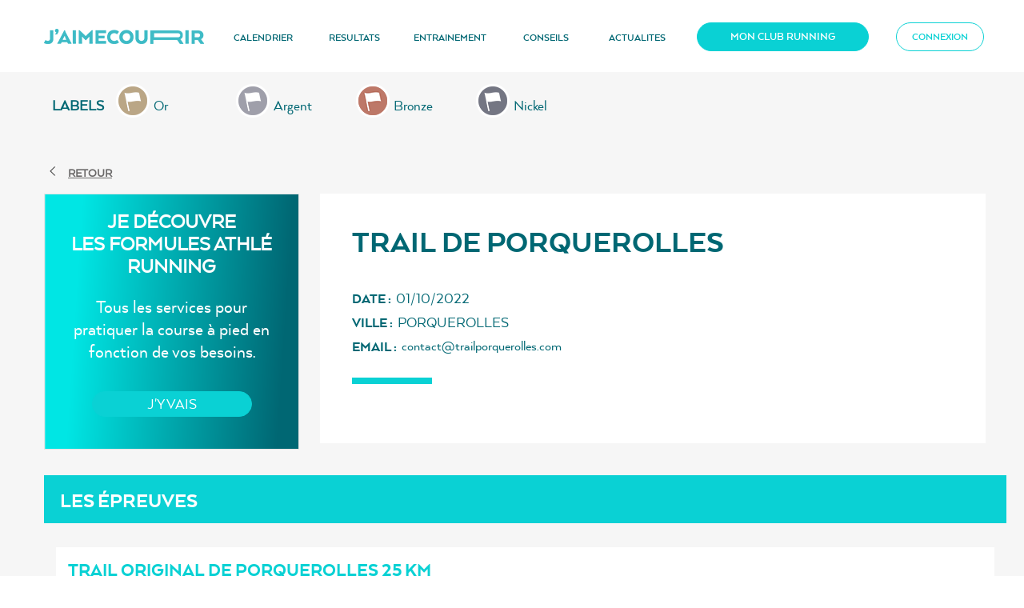

--- FILE ---
content_type: text/html; charset=utf-8
request_url: https://www.jaimecourir.fr/detailcalendrier.aspx?Cmpcod=260076
body_size: 17355
content:


<!DOCTYPE html PUBLIC "-//W3C//DTD XHTML 1.0 Transitional//EN" "http://www.w3.org/TR/xhtml1/DTD/xhtml1-transitional.dtd">

<html xmlns="http://www.w3.org/1999/xhtml">

<head>
    <title>J'aime Courir</title>
    

  
    <meta http-equiv="content-language" content="fr" />
    <meta http-equiv="Content-Type" content="text/html; charset=UTF-8" />
	<meta http-equiv="expires" content="0" />
	<meta http-equiv="Pragma" content="no-cache" />
    <meta charset="UTF-8">
    <meta name="viewport" content="width=device-width, initial-scale=1.0, user-scalable=no">
    <link rel="stylesheet" href="/css/main.css" type="text/css" />
    <link rel="stylesheet" href="/fonts/fonts.css" type="text/css" />
    <link rel="stylesheet" href="/css/bx-slider.css" type="text/css" />

    <script src="/settings/jquery-1.11.1.min.js" type="text/javascript"></script>
    <script  src="/settings/JaimeCourir.js" type="text/javascript"></script>
    <script  src="/settings/JaimeCourir-jquery.js" type="text/javascript"></script>
    <script src="/settings/jquery.bxslider.js" type="text/javascript"></script>

    <script async src="https://www.googletagmanager.com/gtag/js?id=UA-1719212-5"></script>
    <script>
    window.dataLayer = window.dataLayer || [];
    function gtag(){dataLayer.push(arguments);}
    gtag('js', new Date());
    gtag('config', 'UA-1719212-5');
    </script>


    <link rel="stylesheet" href="css/calendrier.css" type="text/css" />

</head>
<body>


    <div>
        <div class="overlay">

            <div id="ctnBackground"></div>

            


<script type="text/javascript">


    function SlideDiv(name, speed) {

        if ($("#" + name + ":visible").length != 0) {
            $("#" + name).slideUp(speed);
        }
        else {
            $("#" + name).slideDown(speed);
        }
    }


</script>

<div id="superTop" style="position:fixed; top:0; background-color:#fff; height:90px; z-index:99999; position: sticky;">

    <div id="ctnMenu">

        <div id="FrtTop_pictoconnect" class="pictoconnect" onclick="document.location=&#39;https://www.jaimecourir.fr/accueil.aspx?mode=connect&#39;">
            <img src="https://www.jaimecourir.fr/images/menu-connect.png" />
        </div>

        

        

        <div id="oMenu" class="oMenu"><a href="#fermer" title="Fermer la fenêtre" class="droite" ><img alt="" style="margin-top:-45px" src="images/croixverte.png"></a><table><tr><td><div class="MenuMob"><a class="MenuM" href="calendrier.aspx">CALENDRIER</a></div><div class="MenuMob"><a class="MenuM" href="resultats.aspx">RESULTATS</a></div><div class="MenuMob"><a class="MenuM" href="entrainement.aspx">ENTRAINEMENT</a></div><div class="MenuMob"><a class="MenuM" href="conseils.aspx">CONSEILS</a></div><div class="MenuMob"><a class="MenuM" href="actualites.aspx">ACTUALITES</a></div><div class="formulesmob" style="text-align: center; width: 220px; margin-top:8px; float:right"><a class="formule" href="formules.aspx">FORMULES<br/>ATHLÉ RUNNING</a></div><div class="clearer"></div><div class="MenuMob" style="text-align: center; width: 220px; margin-top:8px; float:right"><div id="connect" class="connexionmob" onclick="document.location='accueil.aspx?mode=connect'">CONNEXION</div></div></td></tr></table></div>
        
        <div class="menuhaut">
            <div class="menu">
                <div style="margin-top:-4px">
                    <a href="accueil.aspx">
                        <img class="logohome" style="float: left" src="images/logo_new.png" /></a>
                </div>
                <div  style="margin-top: 5px;"><a class="MenuH" href="calendrier.aspx">CALENDRIER</a></div>
                <div  style="margin-top: 5px;"><a class="MenuH" href="resultats.aspx">RESULTATS</a></div>
                <div  style="margin-top: 5px;"><a class="MenuH" href="entrainement.aspx">ENTRAINEMENT</a></div>
                <div  style="margin-top: 5px;"><a class="MenuH" href="conseils.aspx">CONSEILS</a></div>
                <div  style="margin-top: 5px;"><a class="MenuH" href="actualites.aspx">ACTUALITES</a></div>
                <div style="margin-top:-2px; z-index:9999999; float: right">
                    
                    <div class="formules" onclick="window.open('https://www.athle.fr/asp.net/main.clubs/carte.aspx')">MON CLUB RUNNING</div>
                </div>
                <div style="margin-top:-2px; float: right"><div id="FrtTop_connect" class="connexion" onclick="document.location=&#39;accueil.aspx?mode=connect&#39;">CONNEXION</div></div>
            </div>
        </div>

        <div id="FrtTop_menupicto" class="menupicto">
            <div style="padding-top: 5px;padding-left: 5px;float: left">
                <a href="accueil.aspx">
                    <img src="https://www.jaimecourir.fr/images/logo_new.png" /></a>
            </div>


            <div style="float: right; padding-top: 7px;">
                <a href="#oMenu">
                    <img src="https://www.jaimecourir.fr/images/menu-picto.png" /></a>
            </div>
        </div>

    </div>

</div>

<div class="clearer"></div>

<form action="accueil.aspx" style="margin:0" method="post">
    
</form>











            <div id="ctnContent">

                <div id="ctnCenter" style="top: 0px">

                    <form action="detailcalendrier.aspx" method="post" id="form1">

                        <div id="homeconnect"><div style="background-color: #f6f6f6;"><div class="LabelRech"><div class="labelRechLab"><b>LABELS</b></div><div class="labelRechunit"><img alt="" title="Label Or" class="labelimg" src="images/lor.png" />Or </div><div class="labelRechunit"><img alt="" title="Label Argent" class="labelimg" src="images/largent.png" />Argent </div><div class="labelRechunit"><img alt="" title="Label Bronze" class="labelimg" src="images/lbronze.png" />Bronze </div><div class="labelRechunit"><img alt="" title="Label Nickel" class="labelimg" src="images/lnickel.png" />Nickel </div></div><div class="clearer"></div><div id="return"><a class="return" href="javascript:history.back()">RETOUR</a></div><div><div class="div-recherche"><div class="div-formules"><div class="titreformules">je découvre<br />les formules athlé running</div><div class="libformules">Tous les services pour pratiquer la course à pied en fonction de vos besoins.</div><div style="width:100%;"><div class="BtnMoncompte" style="margin:auto; width:200px"  onclick="document.location='formules.aspx'">J'Y VAIS</div></div></div></div><div class="div-compdetail" style="min-height: auto"><div class="div-infodetailCmp" style="min-height: auto;padding:20px"><div class="nomCourse" style="color:#006773"> Trail de Porquerolles</div><div class="clearer"></div><div class="boxresult" style="padding:20px"><div class="libcalendouvert">Date :&nbsp;&nbsp;</div><div class="presentationcalend"> 01/10/2022</div><div class="clearer"></div><div class="libcalendouvert">Ville :&nbsp;&nbsp;</div><div class="presentationcalend"> PORQUEROLLES</div><div class="clearer"></div><div class="clearer"></div><div class="libcalendouvert">Email :&nbsp;&nbsp;</div><div class="presentationcalend"> <a  class="url" href="mailto:contact@trailporquerolles.com">contact@trailporquerolles.com</a></div><div class="clearer"></div><div class="clearer"></div><div class="clearer"></div><div class="barreH" style="margin-left:0; margin-bottom:10px"> </div><div class="clearer"></div><div class="clearer"></div><div class="clearer"></div><div class="clearer"></div><br><div class="clearer"></div></div></div></div></div><div class="clearer"></div><div><div class="div-profildetail eprvL"><div class="div-infodetail"><div class="intertitre">Les épreuves</div><div id="cadreprv"><div class="div-infoeprv" ><div style="float:left"></div><div class="titreeprv">trail original de porquerolles  25 km</div><div class="clearer"></div><div class="libcalend">Date :&nbsp;&nbsp;</div><div class="presentationcalend" style="float:left"> 01/10/2022</div><div class="libcalend" style="width:30px; font-weight:normal; text-align:center"> à </div><div class="presentationcalend"> </div><div class="clearer"></div><div class="libcalend">Distance :&nbsp;&nbsp;</div><div class="presentationcalend"  style="float:left"> 25 km</div><div class="libcalend" style="width:30px; font-weight:normal; text-align:center"> - </div><div class="presentationcalend"> 600m D+</div><div class="clearer"></div><div class="clearer"></div><div class="title" style="width:100%; font-weight:normal; text-align:right"><span><img src="images/flechebas.png"></span></div><div class="dtlmodal" style="padding:10px;border:0px;box-shadow:0px;"><div class="libcalend">Détail :&nbsp;&nbsp;</div><div class="detailcalend"> Depuis 2019, le Trail de Porquerolles se courent en binôme : une nouvelle façon de courir afin de promouvoir le partage et l’émotion. Une épreuve originale dans un cadre d’exception : l’Ile de Porquerolles, au cœur du Parc National de Port-Cros. Afin de préserver cet environnement incroyable, nous avons décidé de mettre l’éthique développement durable au centre de ce projet. Des valeurs que nous transmettons et partageons avec nos participants !
300 participants soit 150 équipes de 2.</div><div class="clearer"></div><div class="clearer"></div></div></div></div></div></div><div class="div-profildetail eprvL"><div class="div-formules" style="background:none; background-color:#fff; width:100%; height:240px"><div class="titreformules" style="color:#0ad1d4">je m'entraîne pour cette compétition</div><div class="libformules"style="color:#0ad1d4; height:100px">Retrouvez des conseils, des outils et des plans réalisés par nos coachs.</div><div style="width:100%;"><div class="BtnMoncompte" style="margin:auto; width:200px"  onclick="document.location='entrainement.aspx'">J'Y VAIS</div></div></div><div class="div-infodetail"><div class="intertitre">Les contacts</div><div id="cadrecontact"><div class="div-infocontact" style="background-color:#ffffff"><div class="libcalend">Contact :&nbsp;&nbsp; </div><div class="presentationcalend">Organisation</div><div class="clearer"></div><div class="libcalend">Nom :&nbsp;&nbsp; </div><div class="presentationcalend"> Association TOP Oxygène</div><div class="clearer"></div><div class="libcalend">Email :&nbsp;&nbsp; </div><div class="presentationcalend"> <a  class="url" href="mailto:contact@trailporquerolles.com">contact@trailporquerolles.com</a></div><div class="clearer"></div><div class="libcalend">Tél 1 :&nbsp;&nbsp; </div><div class="presentationcalend"> 01 53 77 21 84</div><div class="clearer"></div><div class="libcalend">Tél 2 :&nbsp;&nbsp; </div><div class="presentationcalend"> </div><div class="clearer"></div></div></div></div></div>
                        <div id="grp" class="grosplans" style="margin-bottom: 0px; background-color: #fff"><div class="imgp"><div onclick="document.location='accueil.aspx?urllien=universtrail.aspx'"><img class="imgw" src="images/Univert_trail_home_deco.jpg"></a><div class="gptitre"></div></div></div><div class="imgp"><div onclick="document.location='accueil.aspx?urllien=https://www.jaimecourir.fr/bonsplans.aspx'"><img class="imgw" src="images/footer39.png"></a><div class="gptitre"></div></div></div><div class="imgp"><div onclick="document.location='accueil.aspx?urllien=https://sentinelles.sportsdenature.fr/ '"><img class="imgw" src="images/footer43.jpg"></a><div class="gptitre"></div></div></div><div class="imgp"><div onclick="document.location='accueil.aspx?urllien=https://www.jaimecourir.fr/run2kchallenge.aspx'"><img class="imgw" src="images/footer46.jpg"></a><div class="gptitre"></div></div></div><div class="clearer"></div></div>

                    </form>

                </div>


            </div>

            

<div id="ctnBottom">

  
    <form method="post"><div id="popupcontact" class="popup_contact"><div class="titrecontact">contact</div><br/><div><input style="min-width:100%" type="text" name="nomcontact" class="popcontact" value="" placeholder="Votre nom et prénom" /></div><div><input style="min-width:100%" type="text" name="email" class="popcontact" value="" placeholder="Votre email pour vous répondre" /></div><div><select style="min-width:100%" class="popcontact" name="theme"><option disabled selected hidden value="">Votre message concerne un sujet sur </option><option value="ADH">L'adhésion, le pass J'aime courir</option><option value="INS">L'inscription ou la création de compte</option><option value="RES">Les résultats, le Vk, la fiche athlète</option><option value="ENT">L'entraînement ou les plans associés</option><option value="DYS">Un dysfonctionnement technique</option><option value="AUT">Tout autre sujet</option></select></div><div><textarea style="width: 100%;" class="txtaera" rows="4" name = "quest" cols="30" maxlength="8000"></textarea><br/></div><div  class="libcontact"><div id="BtnMc" style="vertical-align:middle; width:50%; margin-top:15px"><input  class="BtnMc" type="submit" name = "Go" value="envoyer le message"></div></div><br/><div class="clearer"></div><div  class="libcontact"><div style="font-size:20px; width:100%">Votre message sera envoyé au service approprié en fonction du sujet. Le service  répondra sur l'email saisi plus haut</div></div></div></form>



    <div class="idpartenaires">
        <div class="titrepartenaires">nos partenaires</div>
        <div id="FrtFooter_part" class="partenaires"><div class="imgpartenaires"><div class="imgpart"><img src="https://www.jaimecourir.fr/images/adidasnoir.jpg"></div><div class="imgpart"><img src="https://www.jaimecourir.fr/images/maif2.png"></div><div class="imgpart"><img  src="https://www.jaimecourir.fr/images/irun.png"></div></div></div>
    </div>

    <div id="bottombandeau">

        <div class="footerbas">
            <div class="footercadre1">
                <div class="footertitre">Vous avez une question ?</div>
                <div class="footertitre2">besoin d'un renseignement ?</div>
                <div class="footertitre2" style="text-transform:none; padding-top: 0;">CONTACTEZ-NOUS : <span style="cursor:pointer" data-width="500"  data-rel="popupcontact" class="poplight">cliquer ici</span></div>
                <div id="bottomsocial">
                    <div class="footersocial" >
                    <div class="libsocial">Suivez-nous</div>
                    <div class="pictsocial">
                        <div style="float: left; margin: 5px; text-align: center; padding-right: 15px; background: url(https://www.jaimecourir.fr/images/picto-social.png) no-repeat; width: 50px; height: 50px; cursor: pointer" onclick="window.open('https://www.facebook.com/jaimecourir')"></div>
                        <div style="float: left; margin: 5px; text-align: center; background: url(https://www.jaimecourir.fr/images/picto-social.png) no-repeat -60px 0; width: 50px; height: 50px; cursor: pointer" onclick="window.open('https://www.instagram.com/jaimecourir/')"></div>
 
                    </div>
                    </div>
                </div>
            </div>
            <div class="footercadre2">
                <div style="width: 40%; float: left; vertical-align: top; margin: 2%">
                    <div class="footertitre3">Navigation</div>
                    <div class="footerlib"><a class="MenuB" href="calendrier.aspx">Calendrier</a></div>
                    <div class="footerlib"><a class="MenuB" href="resultats.aspx">Résultats</a></div>
                    <div class="footerlib"><a class="MenuB" href="entrainement.aspx">Entraînement</a></div>
                    <div class="footerlib"><a class="MenuB" href="conseils.aspx">Conseils</a></div>
                    <div class="footerlib"><a class="MenuB" href="actualites.aspx">Actualités</a></div>
                    
                    <div class="footerlib"><a class="MenuB" href="https://www.athle.fr/asp.net/main.clubs/carte.aspx" target="_blank">Mon club running</a></div>
                    <div class="footerlib"><a class="MenuB" href="faq.aspx">FAQ</a></div>
                    <div class="footerlib" style="height: 44px"></div>
                </div>
                <div style="width: 50%; float: left; vertical-align: top; margin: 2%">
                    <div class="footertitre3">juridique</div>
                    <div class="footerlib"><a class="MenuB" href="mentionlegales.aspx">Mentions légales</a></div>
                    <div class="footerlib"><a class="MenuB" href="https://www.jaimecourir.fr/pdf/conditions_utilisations_jaimecourir.pdf" target="_blank">Conditions d'utilisation</a></div>
                    <div class="footerlib"></div>
                    <div class="footerlib"></div>
                    <div class="footerlib"></div>
                    <div class="footerlib"></div>
                    <div class="footerlib">
                        <img style="width: 160px; padding-top: 10px" src="https://www.jaimecourir.fr/images/logo.athle.png" /></div>
                </div>
            </div>
        </div>
    </div>


    <div class="clearer"></div>

    


</div>




        </div>


    </div>


</body>
</html>


--- FILE ---
content_type: text/css
request_url: https://www.jaimecourir.fr/css/main.css
body_size: 82593
content:
body
{
    background-color:#FFF;
    color: #006773;
    font-family: "arquitectanormal", "ProximaRegular", "Open Sans regular";
    font-size: 22px;
    line-height:24px;
    height: 100%;
    margin: 0px;
    padding: 0px;
    width: 100%;
}

	form {
		width: 100%;
	}

* { -webkit-box-sizing: border-box; -moz-box-sizing: border-box; box-sizing: border-box;}

a.MenuH {color: #006773;text-decoration: none; text-decoration:none; font-size:15px; }
a.MenuH:hover {
    color: #0ad1d4; 
    cursor:pointer;
}

a.MenuB {color: #fff;text-decoration: none}
a.MenuB:hover {
    color: #0ad1d4; 
    cursor:pointer;
}

.MenuMob {
        cursor: pointer;
        font-family: "arquitectanormal", "ProximaRegular", "Open Sans regular";
        font-size:20px;
        padding-top:5px;
        padding-right:5px;
        height:40px;
        text-align:right;
        font-weight:600;
        vertical-align:middle;
    }


a.MenuM {
        color: #006773 !important;
        text-decoration: none;
    }

a.MenuM:hover {
            color: #0ad1d4 !important;
        }


div.menusmall {color:#006; font-size:14px;}
div.menusmall span {cursor:pointer}

#bandeautop {
        display: block; width:100%; height:auto;
    }



.dtlsmall {display:block; margin:5px -110px 5px;
    padding: 5px 10px;
    background-color:#FFF;
    border: solid 1px #A00014;
    border-radius: 5px;
    -moz-box-shadow: 3px 3px 10px 0px #9b9b9b;
    -webkit-box-shadow: 3px 3px 10px 0px #9b9b9b;
    -o-box-shadow: 3px 3px 10px 0px #9b9b9b;
    box-shadow: 3px 3px 10px 0px #9b9b9b;}
.dtlsubsmall {display:block}



.droite {
    float: right;
}

#flecheconn {display:none;
}

.oMenu {
    position: fixed;
    z-index: 20000;
    width: 290px;
    top: 50px;
    right:10px;
    bottom: 0;
    opacity: 0;
    -webkit-transition: opacity 400ms ease-in;
    -moz-transition: opacity 400ms ease-in;
    transition: opacity 400ms ease-in;
    pointer-events: none;
    height: 400px;
    background: #fff;
    background-size: 100% 100%;
    padding-right:5px;
}

.oMenu:target {
        opacity: 1;
        pointer-events: auto;
    }

.oMenu:target > div {
            transition: all 0.4s ease-in-out;
            -moz-transition: all 0.4s ease-in-out;
            -webkit-transition: all 0.4s ease-in-out;
        }

.oMenu > div {
        width: 100%;
        position: relative;
        padding: 8px 8px 8px 8px;
        border-radius: 5px;
        transition: all 0.4s ease-in-out;
        -moz-transition: all 0.4s ease-in-out;
        -webkit-transition: all 0.4s ease-in-out;
    }


 .oMenu > div .btn {
        float: right;
    }

.clearer { clear : both; height : 0px; line-height : 0px; overflow : hidden; width : 100%; }
/*bandeau haut*/

.popup_connect {
    position: fixed;
    width: 380px;
    height: 520px;
    left: 35%;
    top: 70px;
    background-color: #ffffff;
    border: solid 1px #000000;
    padding: 0 8px;
	z-index: 25000;
	-webkit-box-shadow: 0px 0px 20px #000;
	-moz-box-shadow: 0px 0px 20px #000;
	box-shadow: 0px 0px 20px #000;
	-webkit-border-radius: 10px;
	-moz-border-radius: 10px;
	border-radius: 10px;
    background: #fff;
	padding: 20px;
	border: 5px solid #ddd;
}

.popup_inform {
    position: fixed;
    width: 50%;
    min-height: 250px;
    left: 15%;
    top: 70px;
    background-color: #ffffff;
    border: solid 2px #000000;
    padding: 0 8px;
	z-index: 99999;
	-webkit-box-shadow: 0px 0px 20px #000;
	-moz-box-shadow: 0px 0px 20px #000;
	box-shadow: 0px 0px 20px #000;
	-webkit-border-radius: 10px;
	-moz-border-radius: 10px;
	border-radius: 10px;
    background: #fff;
	padding: 20px;
	border: 10px solid #ddd;

}

.pop_inform {

	background-color:#fff;
	padding: 20px;
	border: 1px solid #ddd;
	float: left;
	font-size: 1.2em;
	position: absolute;
	top: 5px; 
    left: 30%;
	z-index: 99999;
	-webkit-box-shadow: 0px 0px 20px #000;
	-moz-box-shadow: 0px 0px 20px #000;
	box-shadow: 0px 0px 20px #000;
	-webkit-border-radius: 10px;
	-moz-border-radius: 10px;
	border-radius: 10px;
    min-height:300px;
    width:40%;
    z-index:9999999 !important;
}

.libinform {
    font-size:24px;
    color:#0c5760;
    text-transform:none; 
    font-weight: normal; 
    text-align:left;
    padding-top:20px;
    line-height:28px;
    font-family: "arquitectanormal", "proximaregular", "Open Sans regular" !important;
}

.titredemplan {
    font-size: 30px;
    line-height: 31px;
    margin-left: 25%;
}



.popup_contact{
	display: none;
	background-color: #fff;
	padding: 20px;
	border: 1px solid #ddd;
	float: left;
	font-size: 1.2em;
	position: fixed;
	bottom: 10%; 
    left: 30%;
	z-index: 99999;
	-webkit-box-shadow: 0px 0px 20px #000;
	-moz-box-shadow: 0px 0px 20px #000;
	box-shadow: 0px 0px 20px #000;
	-webkit-border-radius: 10px;
	-moz-border-radius: 10px;
	border-radius: 10px;
    min-height:200px;
}

.popup_block{
	display: none; /*--masqué par défaut--*/
	background: #fff;
	padding: 20px;
	border: 10px solid #ddd;
	float: left;
	font-size: 1.2em;
	position: fixed;
	top: 60%; left: 50%;
	z-index: 99999;
	/*--Les différentes définitions de Box Shadow en CSS3--*/
	-webkit-box-shadow: 0px 0px 20px #000;
	-moz-box-shadow: 0px 0px 20px #000;
	box-shadow: 0px 0px 20px #000;
	/*--Coins arrondis en CSS3--*/
	-webkit-border-radius: 10px;
	-moz-border-radius: 10px;
	border-radius: 10px;
}


 #fade { 
	display: none;
	background: #000;
	position: fixed; left: 0; top: 0;
	width: 100%; height: 100%;
	opacity: .70;
	z-index: 9999;
}

img.btn_close {
	float: right;
	margin: -20px -20px 0 0;
}

/*--Gérer la position fixed pour IE6--*/
*html #fade {
position: absolute;
}

*html .popup_block {
position: absolute;
}

.posFiltr {
    margin:auto;
    height:60px;
}

#BtnFilt {
    display: flex;
    flex-wrap: wrap;
    flex-direction: row;
    vertical-align: top;
    float: left;
    z-index: 10;
    text-align: center;
    align-items: center;
    justify-content: space-around;
    margin-top: -30px;
}

    #BtnFilt .BtnFilt {
        border: solid 1px #00969d;
        cursor: pointer;
        background: #006974;
        color: #FFF;
         text-align: center;
        margin: 25px auto 0 20px;
        padding: 5px 30px 35px 30px;
        height: 30px !important;
        line-height: 30px;
        -webkit-border-radius: 20px;
        -moz-border-radius: 20px;
        border-radius: 20px;
        font-weight: normal;
        font-family: "arquitectanormal", "ProximaRegular", "Open Sans regular";
        font-size:20px;
}

        #BtnFilt .BtnFilt:hover {
            background: #fff;
            color: #0ad1d4;
        }

        #BtnFilt .BtnSupp {
        border:0;
        background: none;
        cursor: pointer;
        color: #FFF;
        text-align: center;
        margin: 25px auto 0 20px;
        padding: 5px 30px 35px 30px;
        height: 30px !important;
        line-height: 30px;
        font-weight: normal;
        font-family: "arquitectanormal", "ProximaRegular", "Open Sans regular";
        font-size:20px;
}

    #BtnFilt .BtnSupp:hover {color:#0ad1d4;
    }

    #BtnFilt .BtnAppl {
        border: solid 1px #0ad1d4;
        cursor: pointer;
        background: #0ad1d4;
        color: #FFF;
        text-align: center;
        margin: 5px auto 0 20px;
        padding: 0px 30px 30px 30px;
        height: 30px !important;
        line-height: 30px;
        -webkit-border-radius: 20px;
        -moz-border-radius: 20px;
        border-radius: 20px;
        text-transform: uppercase;
        font-weight: normal;
        font-family: "arquitectanormal", "ProximaRegular", "Open Sans regular";
        font-size:19px;
}

        #BtnFilt .BtnAppl:hover {
            background: #fff;
            color: #0ad1d4;
        }

  .heightC1 {
            height: 310px;
        }

.posleft {
    margin-left: 40% !important;
}


.btnfiltwidth {width:30%
}

.libblanc { 
    font-size: 18px;
    color: #fff;
    padding:10px;
    font-weight: normal;
    line-height: 20px;
     font-family: "arquitectanormal", "ProximaRegular", "Open Sans regular";
}

.libblancpos {
    float: left;
    margin-top: 25px;
    margin-left: 35px;
    cursor: pointer;
}

.titrecontact {
    font-size: 36px;
    color: #0ad1d4;
    text-align: left;
    text-transform: uppercase;
    width:100%;
    overflow:hidden;
    line-height: 36px;
    font-family: "arquitectablack", "proximaBold", "Open Sans regular" !important;
}

.libcontact {
    font-size:24px;
    color:#00969d;
    text-transform:none; 
    font-weight: normal; 
    text-align:left;
    line-height:28px;
    font-family: "arquitectanormal", "proximaregular", "Open Sans regular" !important;
}

select.popcontact {
    background: url(/images/flechebas.png) no-repeat;
    background-position: right;
    font-family: "arquitectanormal", "proximaregular", "Open Sans regular" !important;
    padding: 5px;
    outline: 0;
    font-size: 24px;
    -webkit-appearance: none;
    line-height: 1.15;
    height: 50px;
    vertical-align: middle;
    color: #0d2366;
    border: 1px solid #000;
    background-color: #fff;
    margin-top: 10px;
    margin-bottom: 10px;
}

input.popcontact {
    font-family: "arquitectanormal", "proximaregular", "Open Sans regular" !important;
    padding: 5px;
    outline: 0;
    font-size: 24px;
    -webkit-appearance: none;
    line-height: 1.15;
    height: 50px;
    vertical-align: middle;
    color: #0d2366;
    border: 1px solid #000;
    background-color: #fff;
    margin-top: 5px;
    margin-bottom: 5px;
}

input.popcontact::placeholder {
        color: #0ad1d4  !important;
        font-size:24px;
        border:0px;
        -webkit-appearance: none; 
        font-family: "arquitectanormal", "ProximaRegular", "Open Sans regular";
}

.txtaera {
    font-size: 20px;
    -webkit-appearance: none; 
    font-family: "arquitectanormal", "proximaregular", "Open Sans regular" !important; 
}

textarea.txtaera::placeholder {
        color: #0ad1d4  !important;
        font-size:24px;
        border:0px;
        -webkit-appearance: none; 
        font-family: "arquitectanormal", "ProximaRegular", "Open Sans regular";
}

.poplight {
    color: #FFF;
    text-decoration: none;
}

.poplight:hover{
        cursor:pointer;
        color:#0ad1d4;
}

.popquest {
    color: #FFF;
    text-decoration: none;
}

.popquest:hover{
        cursor:pointer;
        color:#0ad1d4;
}

.sizefiltre, .sizefiltre1, .sizefiltre2 {margin-top:-15px;cursor:pointer}

.posRech {
    width: 100%;
    margin: auto;
    margin-top: 30px;
}

.libinfo {
    vertical-align:middle;
    font-size:21px;
    color:#00969d;
    text-align:center;
    line-height: 22px;
    width:100%;
    text-transform:none; 
    font-weight: normal; 
    padding:1% ;
    font-family: "arquitectanormal", "ProximaRegular", "Open Sans regular";
}


.ctnIdent {position:relative; width:310px; margin:0 auto;padding:5px 0 10px;background-color:#FFF;-moz-border-radius: 10px; -webkit-border-radius:10px ;border-radius: 10px;z-index:1}
.ctnIdent .ident-nav {display: table;table-layout: fixed;line-height:48px;width: 100%}
.ctnIdent .ident-nav div {line-height:48px;display: table-cell;width: 50%;text-align:center;background-color: #f8f8f8;color: #aaa;font-weight:bold;transition: all .2s ease-in-out}
.ctnIdent .ident-nav div:hover:not(.active) {cursor:pointer}
.ctnIdent .ident-nav div.active {color: #0ad1d4;font-size:24px; text-transform:uppercase; background-color: #fff}
.ctnIdent .ident-nav div.active span {padding-bottom:10px;}
.ctnIdent form {padding:8px 20px 0}
.ctnIdent .alert-error {margin-top:5px;color: #C00}
.ctnIdent .alert-success {margin-top:5px;color: #44a146}
.ctnIdent #identText {display:none;color:#C00; margin:15px 20px 0}

input.pconn {
    width: 100%;
    margin: 0;
    outline: 0;
    font-size: 20px;
    -webkit-appearance: none;
    line-height: 20px;
    height: 32px;
    vertical-align: middle;
    color: #0d2366;
    border-bottom: 1px solid #DDD;
    background-color: #fff;
    border-top: none;
    border-right: none;
    border-left: none;
    cursor: pointer;
     font-family: "arquitectanormal", "ProximaRegular", "Open Sans regular";
}
a.pconn {
    width: 100%;
    margin: 0;
    outline: 0;
    font-size: 20px;
    -webkit-appearance: none;
    line-height: 20px;
    height: 32px;
    vertical-align: middle;
    color: #0d2366;
    border-bottom: 1px solid #DDD;
    background-color: #fff;
    border-top: none;
    border-right: none;
    border-left: none;
    cursor: pointer;
    font-family: "arquitectanormal", "ProximaRegular", "Open Sans regular";
    text-decoration:none
}


table {
    border-collapse: collapse;
    border-spacing: 0;
    width: 100%;
    height: 100%;
}

th, td {
    text-align: left;
    padding: 8px;
    font-size: 18px;
    overflow: hidden;
}
th.normal, td.normal {
    white-space: normal;
}

th.wrap, td.wrap {
    white-space: nowrap;
}

.titrereshome {
    text-transform: uppercase;
    height: 20px;
    font-family: "arquitectablack", "proximaBold", "Open Sans regular" !important;
}




#superTop {
    top: 0px;
    width: 100%;
    padding: 5px;
    color: #FFF;
    font-size: 14px;
    background-color: #fff;
    display: flex;
    flex-direction: row;
    align-items: center;
    justify-content: space-between;
    z-index: 200;
}

#mantra {
    width: 100%;
    height: 100%;
    display: flex;
    flex-direction: row;
    align-items: center;
    justify-content: space-between;
    z-index: 2;
}

.bandeautop {
    width: 100%;
}

.bandeaumantra {
    width: 100%;
    height:auto;
}

#mantramob{display:none}
#bandeautopmob{display:none;}

.connect {
    text-align: center;
    padding: 2px;
    font-weight: bold;
    width: 120px;
    color: #0ad1d4;
    margin-right: 10px;
    border: solid 1px #0ad1d4;
    border-radius: 10px;
    font-size: 13px;
    margin-bottom: 5px;
    background-color:#fff;
    cursor:pointer;
    position:absolute;
    top:10px;
    right:1%;
    z-index:5000;
}

.connect:hover {
            color: #fff;
            background-color:#0ad1d4;
    }

.fermer {width: 25px; margin: -30px -30px 0 0; float: right
}

.pictoconnect {
    text-align: center;
    width: 80px;
    color: #0ad1d4;
    margin-bottom: 5px;
    background-color:#fff;
    cursor:pointer;
    left:1%;
    z-index:10000;
    float:left;
    padding-top: 5px;
}

.lic {
     padding: 2px;
     color: #0ad1d4;
     background-color:#fff;
     cursor: pointer;
     z-index:50;
     float:left;
    }

.lic:hover {
            color: #fff;
            background-color:#0ad1d4;
    }  

.inscription {
     padding: 2px;
     color: #0ad1d4;
     background-color:#fff;
     cursor: pointer;
     border: solid 1px #0ad1d4;
     z-index:50;
     border-radius: 10px;
    }

.inscription:hover {
            color: #fff;
            background-color:#0ad1d4;
    }


.separator {
    border-top: solid 1px #d8d8d8;
    clear: both;
    width: 100%;
    margin: 5px;
}
    
     
.inscr:hover {
        background-color: #0ad1d4;
    }

.BtnMoncompte {
        border: solid 1px #0ad1d4;
        cursor: pointer;
        background: #0ad1d4;
        color: #FFF;
        text-align: center;
        padding: 0px 30px 30px 30px;
        height: 30px;
        line-height: 30px;
        -webkit-border-radius: 20px;
        -moz-border-radius: 20px;
        border-radius: 20px;
        text-transform: uppercase;
        font-weight: normal;
        font-family: "arquitectanormal", "ProximaRegular", "Open Sans regular";
        font-size:19px;
    }

.BtnMoncompteC {
            margin: 0;
    }

.BtnMoncompteL {
            margin: 0;
    }


    .BtnMoncompte:hover {
        border: solid 1px #00969d;
        background-color: #fff;
        color:#0ad1d4;
    }

.sizeMc35 {
     width:35%;
     margin: 18px auto 0;
}

.sizeMc50 {
     width:40%;
     margin: 18px auto 0;
}

.sizeMc70 {
     width:60%;
}

.sizeMc100 {
    width: 85% !important;
}

.postitreclub {
    margin-top: 10px;
    margin-bottom: 0px;
    padding-bottom: 5px;
}

#BtnAff {display:flex;flex-direction: row; align-items: center}

#BtnMc {
    width: 50%;
    display: flex;
    flex-direction: row;
    align-items: center;
    float: left;
}

    #BtnMc .BtnMc {
         border: solid 1px #0ad1d4;
        cursor: pointer;
        background: #0ad1d4;
        color: #FFF;
        text-align: center;
        margin: 25px auto 0 20px;
        padding: 0px 30px 30px 30px;
        height: 30px !important;
        line-height: 30px;
        -webkit-border-radius: 20px;
        -moz-border-radius: 20px;
        border-radius: 20px;
        text-transform: uppercase;
        font-weight: normal;
        font-family: "arquitectanormal", "ProximaRegular", "Open Sans regular";
        font-size:19px;
        outline:0;
}

    #BtnMc .BtnMc:hover { border: solid 1px #00969d;
        background-color: #fff;
        color:#0ad1d4;
    }

.btnvma {width:90% !important; margin: auto auto 0 20px;
}
.BtnValid { font-family: ProximaRegular; cursor:pointer; font-size:16px !important; width:260px; height:40px; background:#000;color:#FFF;font-weight:bold;text-align:center;margin:auto 0;line-height:32px;-webkit-border-radius: 3px;-moz-border-radius: 3px;border-radius: 3px; text-transform:uppercase}


#BtnMa {
    width: 50%;
    display: flex;
    flex-direction: row;
    align-items: center;
    float: left;
}

    #BtnMa .BtnMa {
        border: solid 1px #d6d6d6;
        background: #d6d6d6;
        color: #fff;
        text-align: center;
        margin: 25px auto 0 20px;
        padding: 0px 30px 30px 30px;
        height: 30px !important;
        line-height: 30px;
        -webkit-border-radius: 20px;
        -moz-border-radius: 20px;
        border-radius: 20px;
        text-transform: uppercase;
        font-weight: normal;
        font-family: "arquitectanormal", "ProximaRegular", "Open Sans regular";
        font-size:19px;
        outline:0;
}

#BtnFiltre {
    width: 40%;
    display: flex;
    flex-direction: row;
    align-items: center;
    float: left;
}

    #BtnFiltre .BtnFiltre {
         border: solid 1px #006773;
        cursor: pointer;
        background: #006773;
        color: #FFF;
        text-align: center;
        margin: 25px auto 0 20px;
        padding: 0px 30px 30px 30px;
        height: 30px !important;
        line-height: 30px;
        -webkit-border-radius: 20px;
        -moz-border-radius: 20px;
        border-radius: 20px;
        text-transform: uppercase;
        font-weight: normal;
        font-family: "arquitectanormal", "ProximaRegular", "Open Sans regular";
        font-size:19px;
        outline:0;
}

    #BtnFiltre .BtnFiltre:hover {  border: solid 1px #006773;
        background-color: #fff;
        color:#006773;
    }



#BtnProPlan {
    width: 80%;
    display: flex;
    flex-direction: row;
    align-items: center;
    margin: auto;
    margin-top: 50px;
}

 #BtnProPlan .BtnProPlan {
        border: solid 1px #f60e56;
        cursor: pointer;
        background-color: #f60e56;
        color: #FFF;
        text-align: center;
        margin: auto;
        padding: 15px;
        height:auto;
        line-height: 30px;
        -webkit-border-radius: 50px;
        -moz-border-radius:  50px;
        border-radius: 50px;
        text-transform: uppercase;
        font-weight: normal;
        font-family: "arquitectanormal", "ProximaRegular", "Open Sans regular";
        font-size:18px;
        width:100%;
}


 #BtnProPlan .BtnProPlan:hover {background:#fff;color:#f60e56;
    }

input[type=submit] { 
        -webkit-appearance: none;
        border-radius: 0;
        font-size:24px;
    }

input[type=button] { 
        -webkit-appearance: none;
        border-radius: 0;
        font-size:24px;
    }

#ctnMenu {
    width: 100%;
    vertical-align: middle;
    height: 80px;
    color: #006773;
    font-size: 15px;
    display: flex;
    flex-direction: row;
    align-items: center;
    justify-content: space-between;
    z-index: 2000;
    margin-left: 50px;
    margin-right: 45px;
    font-family: "arquitectabold", "Proximabold", "Open Sans regular";
}

#more {width:50%; display:flex;flex-direction: row; align-items: center}
#more .more {background:#343434; cursor:pointer; color:#FFF;font-weight:bold;text-align:center;margin:20px auto 0;padding:0 30px;line-height:32px;-webkit-border-radius: 3px;-moz-border-radius: 3px;border-radius: 3px;text-transform:uppercase}
#more .more:active {opacity:0.7}

#return {width:40%; display:flex;flex-direction: row; align-items: center}
#return .return { background: url('/images/flechegauche.png') no-repeat;font-size:15px;color:#6a6868;font-weight:bold;text-align:left;margin:15px;margin-left:55px;padding:0 30px;line-height:22px;text-transform:uppercase; margin-top: 30px;}
#return .return:hover {text-decoration: underline;color:#000}

#loadwait {position:absolute; background-color :#f7f7f7;top :270px; right:30%; width: 500px; height:50px; z-index:100000;}

#ctnMenu .menupicto {display: none;}
#ctnMenu .menuhaut {display: block;width: 100%;}
#ctnMenu .connect {display: block;}


.espacemenu {display: block;}
.pictoespacemenu {display: none;}
.pictoconnect {display: none;}

#flechebleu {display: none;}
#flecherouge {display: none;}
#flecheblanc {display: none;}

#slidertop {display: block;}
#slidertopmob {display: none;}


.menu {
        display: flex;
        flex-wrap: wrap;
        flex-direction: row;
        justify-content: space-between;
        width: 100%;
        padding-top:5px;
    }

        .menu > * {
            flex: initial;
            min-width: 120px;
            text-align: center;
        }

.formules {
         padding: 5px;
        cursor: pointer;
        background-color: #0ad1d4;
        color: #fff !important;
        border: solid 1px #0ad1d4;
        border-radius: 20px;
        width: 250px;
        font-size:14px;  
        font-family: "arquitectabold", "Proximabold", "Open Sans regular";
        text-decoration:none;
        white-space:nowrap;
    }


.formulesmob {
         padding: 7px;
        cursor: pointer;
        background-color: #0ad1d4;
        color: #fff !important;
        border: solid 1px #0ad1d4;
        border-radius: 40px;
        width: 200px;
        font-family: "arquitectanormal", "ProximaRegular", "Open Sans regular";
        font-size:19px;
        text-decoration:none;
        line-height:22px;
        white-space:nowrap;
        text-align:center;
    }

    .formulesmob:hover {
        background-color: #fff;
        color:#0ad1d4 !important;
    }

    .formules:hover {
        background-color: #fff;
        color:#0ad1d4 !important;
    }

    .connexion {
        font-weight: bold;
        padding: 5px;
        cursor: pointer;
        background-color: #fff;
        color: #0ad1d4 !important;
        border: solid 1px #0ad1d4;
        border-radius: 20px;
        width: 130px;
        font-family: "arquitectabold", "Proximabold", "Open Sans regular";
        font-size:14px;
        text-decoration:none;
        /*margin-top:5px;*/
        white-space:nowrap;
    }

    .connexion:hover {
        background-color: #0ad1d4;
        color:#fff !important;
    }

    .connexionmob {
        padding: 7px;
        cursor: pointer;
        background-color: #fff;
        color: #0ad1d4 !important;
        border: solid 1px #0ad1d4;
        border-radius: 20px;
        font-family: "arquitectanormal", "ProximaRegular", "Open Sans regular";
        font-size:19px;
        text-decoration:none;
        margin-top:25px;
        white-space:nowrap;
        text-align:center;
        height:38px;
    }

    .connexionmob:hover {
        background-color: #0ad1d4;
        color:#fff !important;
    }

.logohome {float:left; width:100%
}


a.formule {
        color: #fff !important;
        text-decoration: none;
       
    }

a.formule:hover {
            color: #0ad1d4 !important;
       
        }

.menupicto {
    width:100%;
}

#ctnTop
{
    width:100%; 
    height:0px;
}

#ctnContent {width:100%; z-index:2;  }

#ctnCenter {
     width:100%; 
     position:relative;
     top:500px;
}

.cadre {display: flex; flex-wrap: wrap; flex-direction: row;  vertical-align:top; width:100%;  z-index:10; text-align:center;align-items: center;justify-content: space-between;}
.cadre > * {flex: initial;float:left;flex-direction: row;color:#000;text-align:center; height:400px; line-height:26px;vertical-align:top; z-index:10;}

.titrel1 {
    font-size:22px;
    color:#00969d;
    text-align:center;
    text-transform:uppercase;
     font-weight: bold;
     text-align:center;
     background-color:#ffffff;
     width:33%; 
     /*padding-top:15px;*/
     padding-bottom:12px;
     z-index:100;

}

.titre2l1 {
    font-size:20px;
    color:#00969d;
    text-align:center;
    text-transform:uppercase;
     font-weight: bold;
     text-align:center;
     background-color:#ffffff;
     width:25%; 
     /*padding-top:15px;*/
     padding-bottom:12px;
     z-index:100;

}

.titrel2 {
    font-size:22px;
    color:#fff;
    text-align:center;
    width:100%;
    text-transform:uppercase;
     font-weight: bold;
     background-color:#00969d;
    background: url('/images/fondactu2.png') no-repeat;
    background-size: 100% 100%;
     width:34%; 
     padding-bottom:12px; 
     z-index:10;
}

.titre2l2 {
    font-size:20px;
    color:#fff;
    text-align:center;
    width:100%;
    text-transform:uppercase;
     font-weight: bold;
     background-color:#00969d;
    background: url('/images/fondactu2.png') no-repeat;
    background-size: 100% 100%;
     width:24%; 
     padding-bottom:12px; 
     z-index:10;
}

.libl2 {
    font-size:28px;
    color:#fff;
    text-align:center;
    width:70%;
    text-transform:none; 
    font-weight: normal;
    margin:auto; 
    height:150px;
    font-family: "arquitectanormal", "ProximaRegular", "Open Sans regular";
    display: table-cell;
    vertical-align: middle;
    padding-left: 60px;
     padding-right: 60px;
    }

.libl1 {
    font-size:28px;
    color:#00969d;
    text-align:center;
    width:100%;
    text-transform:none; 
    font-weight: normal; 
    padding-top:20px; 
     font-family: "arquitectanormal", "ProximaRegular", "Open Sans regular";
}

.libl3 {
    font-size:28px;
    color:#00969d;
    text-align:center;
    width:70%;
    text-transform:none; 
    font-weight: normal; 
     margin:auto;
    height:150px;
     font-family: "arquitectanormal", "ProximaRegular", "Open Sans regular";
}


.Courseinput {
        color: #000 !important;
        width:90%; 
        height:35px;
        font-size:20px;
        z-index:10;
        border:0px;
             font-family: "arquitectanormal", "ProximaRegular", "Open Sans regular";
             outline:0;
}


.inputtxt {
        background-color: #0ad1d4;
        color: #FFF !important;
        z-index:10;
        border:0px;
        cursor: pointer;
        font-weight: bold;
        width:100%;
        text-transform:uppercase;
        line-height: 25px;
        border-radius: 20px;
        border: solid 1px #0ad1d4;
}

    .inputtxt:hover {
        background-color: #fff;
        color:#0ad1d4 !important;
        border: solid 1px #0ad1d4;
    }

.Accfiltre1 {
    float: left;
    vertical-align: middle;
    width: 25%;
    margin-left: 19%;
    margin-top: 30px;
}

.cadfiltre {
        width: 30%;
        margin-bottom:5px;
    }

.resfiltre {
        width: 25%;
        margin-bottom:5px;
    }

.Titredemandeplan {
    font-size:35px;
    color:#0ad1d4;
    text-align:center;
    text-transform:uppercase;
    font-weight: bold;
    padding-top: 25px;
    padding-bottom: 15px;
    z-index: 100;
    line-height:36px;
    font-family: "arquitectablack", "proximaBold", "Open Sans regular" !important;
}

.Titre2demandeplan {
    font-size:30px;
    color:#0ad1d4;
    text-align:center;
    text-transform:uppercase;
    font-weight: bold;
    padding-top: 25px;
    padding-bottom: 15px;
    z-index: 100;
    line-height:31px;
    font-family: "arquitectablack", "proximaBold", "Open Sans regular" !important;
}


.TitreChercCourse {
    font-size:35px;
    color:#0ad1d4;
    text-align:center;
    text-transform:uppercase;
    font-weight: bold;
    padding-top: 25px;
    padding-bottom: 15px;
    z-index: 100;
    line-height:36px;
    font-family: "arquitectablack", "proximaBold", "Open Sans regular" !important;
}

.TitreChercformules {
    font-size:35px;
    color:#0ad1d4;
    text-align:center;
    text-transform:uppercase;
    font-weight: bold;
    background-color:#fff;
    padding-top: 25px;
    padding-bottom: 15px;
    z-index: 100;
    line-height:36px;
    font-family: "arquitectablack", "proximaBold", "Open Sans regular" !important;
}


.CourseRech {
        background-color: #fff;
        color: #0ad1d4 !important;
        border: solid 1px #0ad1d4;
        border-radius: 5px;
        height:45px;
        font-size:16px;
        margin:auto;
        margin-top:20px;
        padding:5px;  
        vertical-align:middle;   
        font-family: "arquitectanormal", "ProximaRegular", "Open Sans regular" !important;
}

.sizeRech {
        width:330px; 
}


.LibRech { 
    text-align:right;  
    width:20%; 
    float:left;
    margin-top: 10px;
    margin-right: 10px;
}


.CourseRech2 {
        color: #fff !important;
        width:80%; 
        height:40px;
        margin:auto;
        padding:5px;
        margin-bottom:10px;
        border:0;
        outline:0;
        background: url(/images/flecheblanchebas.png) no-repeat;background-position:right; background-size:20px; cursor:pointer;
        background-color: #33b6ba;
        font-family: "arquitectanormal", "ProximaRegular", "Open Sans regular" !important;
}

.CourseRech4 {
        color: #fff !important;
        width:80%; 
        height:40px;
        margin:auto;
        padding:5px;
        margin-bottom:10px;
        border:0;
        outline:0;
         background-color: #33b6ba;
         font-family: "arquitectanormal", "ProximaRegular", "Open Sans regular" !important;
}


.ContRech2 {
        background-color: #33acb1;
        color: #fff !important;
        border-radius: 5px;
        width:100%; 
        height:45px;
        margin:auto;
        padding:5px;
        margin-bottom:5px;
}

input.CourseRech4::placeholder {
        color: #fff !important;
        font-size:20px;
        border:0px;
        font-family: "arquitectanormal", "ProximaRegular", "Open Sans regular" !important;
}

select {
        color: #0ad1d4 !important;
        font-size:20px;
        border:0px;
        font-family: "arquitectanormal", "ProximaRegular", "Open Sans regular" !important;
        -webkit-appearance: none
}


.CourseRech3 {
        background-color: #fff;
        color: #0ad1d4 !important;
        border: solid 1px #0ad1d4;
        border-radius: 5px;
        width:330px; 
        height:45px;
        font-size:16px;
        margin-top:20px;
        padding:5px;  
        vertical-align:middle;
        margin:auto;
          font-family: "arquitectanormal", "ProximaRegular", "Open Sans regular" !important;
}

.omodaltopLic {
            top: 340px !important;
        }


.oModalc {
    position: absolute;
    z-index: 10000;
    width: 100%;
    top: 0;
    right: 0;
    background: rgba(0, 0, 0, 0.8);
    display:none;
    -webkit-transition: opacity 400ms ease-in;
    -moz-transition: opacity 400ms ease-in;
    transition: opacity 400ms ease-in;
    height: 450px;
    background: url('/images/fondactu2.png') no-repeat;
    background-size: 100% 100%;
}

    .oModalc:target {
        opacity: 1;
    }

        .oModalc:target > div {
            transition: all 0.4s ease-in-out;
            -moz-transition: all 0.4s ease-in-out;
            -webkit-transition: all 0.4s ease-in-out;
        }

    .oModalc > div {
        width: 100%;
        position: relative;
        padding: 8px 8px 8px 8px;
        border-radius: 5px;
        transition: all 0.4s ease-in-out;
        -moz-transition: all 0.4s ease-in-out;
        -webkit-transition: all 0.4s ease-in-out;
    }

        .oModalc > div header, .oModalc > div footer {
            border-bottom: 1px solid #e7e7e7;
            border-radius: 5px 5px 0 0;
        }

    .oModalc .footer {
        border: none;
        border-top: 1px solid #e7e7e7;
        border-radius: 0 0 5px 5px;
    }

    .oModalc > div h2 {
        margin: 0;
    }

    .oModalc > div .btn {
        float: right;
    }

   .oModalc-close {
    float:right;
    text-align: center;
    top: 0;
    text-decoration: none;
    cursor:pointer;
    }

   .cModal-close {
    float:right;
    text-align: center;
    top: 0;
    text-decoration: none;
    cursor:pointer;
    }

 .cClub-close {
    float:right;
    text-align: center;
    top: 0;
    text-decoration: none;
    cursor:pointer;
    }
   
   
.oModal {
    position: absolute;
    display:none;
    z-index: 10000;
    width: 100%;
    top: 0;
    left: 0;
    background: rgba(0, 0, 0, 0.8);
    -webkit-transition: opacity 400ms ease-in;
    -moz-transition: opacity 400ms ease-in;
    transition: opacity 400ms ease-in;
    height: 330px;
    background: url('/images/fondactu2.png') no-repeat;background-size: 100% 100%;
}

    .oModal:target {
        opacity: 1;
    }

        .oModal:target > div {
            transition: all 0.4s ease-in-out;
            -moz-transition: all 0.4s ease-in-out;
            -webkit-transition: all 0.4s ease-in-out;
        }

    .oModal > div {
        /*width: 98.5%;*/
        position: relative;
        padding: 8px 8px 8px 8px;
        border-radius: 5px;
        transition: all 0.4s ease-in-out;
        -moz-transition: all 0.4s ease-in-out;
        -webkit-transition: all 0.4s ease-in-out;
    }

        .oModal > div header, .oModal > div footer {
            border-bottom: 1px solid #e7e7e7;
            border-radius: 5px 5px 0 0;
        }

    .oModal .footer {
        border: none;
        border-top: 1px solid #e7e7e7;
        border-radius: 0 0 5px 5px;
    }

    .oModal > div h2 {
        margin: 0;
    }

    .oModal > div .btn {
        float: right;
    }

    .oModal-close {
    color: #aaa;
    line-height: 50px;
    font-size: 80%;
    position: absolute;
    right: 0;
    text-align: center;
    top: 0;
    width: 70px;
    text-decoration: none;
    cursor:pointer;
    }


/* ligne créer compte*/

.creercompte {display: flex; flex-wrap: wrap; flex-direction: row;  vertical-align:top; width:100%; z-index:10; text-align:center;}

.titrec1 {
    font-size:56px;
    color:#0ad1d4;
    text-align:left;
    text-transform:uppercase;
     text-align:left;
     background-color:#ffffff;
     width:64%;
     height:100%;
     padding:50px;
     line-height:50px;
     margin-top: 5%;
     font-weight:bolder;
     font-family: "arquitectablack", "proximaBold", "Open Sans regular" !important;
}

.titrec2 {
     width:36%; 
     height:100%;
}

.libc1 {
    font-size:28px;
    color:#006773;
    text-align:left;
     line-height:34px;
     text-transform:none;
     margin-bottom:40px;
     width:60%;
     font-weight:normal;
     font-family: "arquitectanormal", "ProximaRegular", "Open Sans regular" !important;
 }   

 .tabc1 {
    font-size:16px;
    color:#006773;
    text-align:center;
     line-height:20px;
     height:70px;
     width:20%;
     border-left:solid 2px #006773;
     text-transform:none;
     line-height:18px;
     vertical-align: middle;
     float:left;
     text-transform:uppercase;
     font-family: "arquitectabold", "Proximabold", "Open Sans regular";
}  

 .BtnRecherche {
        text-align: center;
        padding: 2px;
        width: 330px;
        padding:10px;
        cursor: pointer;
        color: #6a6868;
        border: solid 1px #e1e1e1;
        border-radius: 20px;
        font-size:24px;
        background-color: #e1e1e1;
        line-height: 24px;
        margin:auto;        
    }

    .BtnRecherche:hover {
        background-color: #6a6868;
        color: #fff;
    }

    a.Btn4 {
        color: #6a6868;
        text-decoration:none;
    }

    a.Btn4:hover {
        color: #fff;
    }

.BtnOk {
        text-align: center;
        padding: 2px;
        font-weight: bold;
        width: 30px;
        cursor: pointer;
        color: #fff;
        border: solid 1px #00969d;
        border-radius: 20px;
        font-size:12px;
        background-color: #0ad1d4;
        line-height: 20px;
        text-transform:uppercase;
    }

    .BtnOk:hover {
        background-color: #fff;
    }

.boxDisplay
{
    display : block;
    padding : 5px 5px 5px 5px;
    margin: 15px;
}

.boxRech
{
    display : block;
    padding : 5px 5px 5px 5px;
    margin: -50px;
    margin-top:20px;
    width:350px;
}

.NbMessages {
    width: 23px;
    height: 23px;
    border-radius: 50%;
    text-align: center;
    color:#fff;
    background-color:red;
    font-size:16px;
    z-index:100000;
    position:absolute;
    top:9px;
    left:60px
}

.NbMessagesP {
    width: 23px;
    height: 23px;
    border-radius: 50%;
    text-align: center;
    color:#fff;
    background-color:red;
    font-size:15px;
    z-index:100000;
    margin-top:6px;
}

.MessageP {
    float: left;
    width: 60px;
    position: relative;
    left: 50px;
}

.pictoespacemenu {
    /*padding: 2px;*/
     color: #0ad1d4;
     cursor: pointer;
     text-transform: uppercase;
    font-size: 14px;
    z-index:22000;
    /*top:15px;*/
    left:1%;
    font-family: "arquitectabold", "Proximabold", "Open Sans regular";
    }

.espacemenu:hover {
            color: #6a6868;
            border: 0px;
    }

.espacemenu {
     padding: 2px;
     color: #006773;
     background-color:#fff;
     cursor: pointer;
     text-transform: uppercase;
    font-size: 16px;
    margin-bottom: 10px;
    z-index:5000;
    position:absolute;
    top:25px;
    right:40px;
    text-align: center;
     font-weight:600;
    font-family: "arquitectanormal", "ProximaRegular", "Open Sans regular" !important;
    }

.barreH {
    margin-left: 60px;
    margin-top: 20px;
    margin-bottom: 30px;
    width: 100px;
    height: 8px;
    background-color: #0ad1d4;
}


.espacemenu:hover {
            color: #6a6868;
            border: 0px;
    }

.espacesmenu {
     padding: 2px 15px 0 0 ;
     color: #006773;
     background-color:#fff;
     cursor: pointer;
     /*border: solid 1px #0ad1d4;*/
     z-index:50;
    text-align: right;
    text-transform: uppercase;
    white-space: nowrap;
    height:40px;
    padding:5px;
    vertical-align:middle;
    border-radius: 2px;
    right:2%;
    width: 220px;
        font-weight:600;
    font-family: "arquitectanormal", "ProximaRegular", "Open Sans regular" !important;
       }

.espacesmenu:hover {
            color: #fff;
           cursor:pointer;
           background-color:#0ad1d4;
    }

.pictoespacesmenu {
     padding: 2px;
     color: #006773;
     background-color:#fff;
     cursor: pointer;
    font-size:18px;
     z-index:5000;
    text-align: left;
    text-transform: uppercase;
    white-space: nowrap;
    padding:5px;
    vertical-align:middle;
    border-radius: 2px;
    left:2%;
    height:40px;
    width: 220px;
    font-weight:600;
    font-family: "arquitectanormal", "ProximaRegular", "Open Sans regular" !important;
       }

.pictoespacesmenu:hover {
            color: #fff;
           cursor:pointer;
           background-color:#0ad1d4;
    }


a.Btn1 {
        color: #fff;
    }
a.Btn1:hover {
        color: #0ad1d4;
    }

a.Btn2:hover {
        color: #00969d;
    }
a.Btn2 {
        color: #0ad1d4;
    }


/* ligne home profil connecté*/

.cadreprofil {
    font-size:26px;
    color:#ffffff;
    text-align:center;
    font-weight: bold;
    background: url('/images/fondrose.png') no-repeat;
    background-size:100% 100%;
     width:25%;
     line-height:28px;
     padding:2%;
     display: table-cell;
}


.cadreprofil2 {
    font-size:26px;
    color:#ffffff;
    text-align:center;
    font-weight: bold;
    background: url('/images/fondrose.png') no-repeat;
    background-size:100% 100%;
     width:100%;
     line-height:28px;
     padding:2%;
     display: table-cell;
     height: 320px;
}

.cadreresult {
    font-size:16px;
    color:#006773;
    text-align:left;
    background-color:#f6f6f6;
    width:75%;
    line-height:18px;
     display: table-cell;
     vertical-align:top;
}

.CompteProfil {
    width: 150px;
    height: 150px;
    border-radius: 50%;
    text-align:center;
}

.CompteProfiltop {
    width: 55px;
    height: 55px;
    border-radius: 50%;
    text-align:center;
}



.licence {
    font-size:18px;
    color:#ffffff;
    text-align:center;
    font-weight: normal;
    font-family: "arquitectanormal", "proximaregular", "Open Sans regular" !important;
}

.Nommob{
    font-size:24px;
    color:#ffffff;
    text-align:center;
     font-family: "arquitectablack", "proximaBold", "Open Sans regular" !important;
}

.BtnProfil {
        text-align: center;
        padding: 10px;
        cursor: pointer;
        color: #fff;
        border-radius: 30px;
        font-size:14px;
        background-color: #f60e56;
        line-height: 20px;
        text-transform:uppercase;
        margin:auto;
        width:75%;
        text-decoration:none;
        font-weight: normal;
    }

    .BtnProfil:hover {
        color: #f60e56;
        text-decoration:none;
    }


a.Btn3 {
        color: #fff;
        text-decoration: none;
    }

a.Btn3:hover {
        color: #f60e56;
        background-color: #fff;
        text-decoration: none;
    }

a.Btn3:out-of-range {
        color: #fff;
    }

.hometitreresult
 {
    font-size: 35px;
    font-weight: bold;
    text-align: left;
    margin: 10px;
    text-transform: uppercase;
    padding:5px;
    line-height:35px;
    font-family: "arquitectabold", "proximaBold", "Open Sans regular" !important;
}


.homeresult {
    text-align: left;
    padding:5px;
    padding-left:20px;
    color:#00969d;
    float:left;
    overflow:hidden;
    max-height:35px;
    font-family: "arquitectablack", "proximaBold", "Open Sans regular" !important;
}

.majusc {
    text-transform:uppercase;
    font-size:14px;
    font-weight:bolder;
}

.normal {
    text-transform:none;
    font-size:16px;
    font-weight:normal;
}

.cadrerunning {display: flex; flex-wrap: wrap; flex-direction: row;  vertical-align:top; width:100%;  z-index:10; text-align:center}

.cadreVk {
    font-size:35px;
    color:#006773;
    text-align:center;
    background-color:#f6f6f6;
    width:33%;
    line-height:30px;
    border-right: solid 2px #ffffff;
    padding:25px;
    font-weight:bolder;
    margin-bottom:20px;
    text-transform: uppercase;
    font-family: "arquitectablack", "proximaBold", "Open Sans regular" !important;
}


.cadreIr {
    font-size:28px;
    color:#006773;
    text-align:center;
    background-color:#f6f6f6;
    width:33%;
    line-height:30px;
    border-right: solid 2px #ffffff;
    padding:25px;
    font-weight:bolder;
    margin-bottom:20px;
    text-transform: uppercase;
    font-family: "arquitectablack", "proximaBold", "Open Sans regular" !important;
}

.ClassVk {
font-size:78px; 
margin-top:20px;
font-family: "arquitectablack", "proximaBold", "Open Sans regular" !important;
height:60px;
}


.titreVk {
    height:60px;
}


/*ligne conseil*/

.conseildeco {display: flex; flex-wrap: wrap; flex-direction: row;  vertical-align:top; width:100%;  z-index:10;}
.conseildeco > * {flex: initial;float:left;flex-direction: row;color:#000;vertical-align:top; z-index:10}

.titreconseil1 {
    font-size:56px;
    color:#0ad1d4;
    text-align:left;
    text-transform:uppercase;
     font-weight: bold;
     text-align:left;
     background-color:#ffffff;
     width:66%;
     height:100%;
     padding:5.5%;
     line-height:50px;
     font-family: "arquitectablack", "proximaBold", "Open Sans regular" !important;
}

.titreconseil2 {
    font-size:28px;
    color:#0ad1d4;
    text-align:left;
    text-transform:uppercase;
     text-align:left;
     background-color:#ffffff;
     line-height:29px;
     height:55px;
     overflow:hidden;
     font-family: "arquitectablack", "proximaBold", "Open Sans regular" !important;
}


.titreconseil3 {
     width:34%; 
     padding-left:50px;
     padding-bottom:80px;
}

.titreconseil4 {
     width:34%; 
}

.libconseil1 {
    font-size:28px;
    color:#006773;
    text-align:left;
     line-height:28px;
     text-transform:none;
     margin-bottom:40px;
     text-transform:none;
     width:70%;
     font-weight:normal;
     font-family: "arquitectanormal", "proximaregular", "Open Sans regular" !important;
      }  

.lienconseil1 {
    font-size:21px;
    color:#0ad1d4;
     font-weight: normal;
     line-height:30px;
     text-transform:none;
     margin-top:20px;
     text-transform:none;
     font-style:italic;
     font-family: "arquitectanormal", "proximaregular", "Open Sans regular" !important;
      }

.lienconseil1C { text-align:left;
}

a.lienconseil1 {
        color: #0ad1d4;
    }
a.lienconseil1:hover {
        color: #006773;
    }



/*ligne footer*/

#bottombandeau {
    width: 100%;
    padding: 5px 0;
    color: #FFF;
    vertical-align: top;
    background: url('/images/fondactu.jpg') no-repeat;
    background-size: 100% 100%;
    justify-content: space-between;
    display: flex;
    flex-direction: row;
    align-items: center;
    z-index: 2;
}

#bottomsocial {width:100%; padding:15px;}

.footertitre {
    font-size: 21px;
    color: #fff;
    text-align: left;
    text-transform: uppercase;
    overflow:hidden;
    line-height: 30px;
    padding-top:30px;
     padding-left:60px;
    font-family: "arquitectanormal", "proximaregular", "Open Sans regular" !important;
}

.footertitre2 {
    font-size: 21px;
    color: #fff;
    text-align: left;
    text-transform: uppercase;
    overflow:hidden;
    line-height: 30px;
    padding-top:15px;
    padding-left:60px;
    padding-bottom:30px;
    font-family: "arquitectanormal", "proximaregular", "Open Sans regular" !important;
}

.footertitre3 {
    font-size: 21px;
    color: #fff;
    text-align: left;
    text-transform: uppercase;
    overflow:hidden;
    line-height: 30px;
    padding-top:30px;
    padding-left:30px;
    font-family: "arquitectanormal", "proximaregular", "Open Sans regular" !important;
}

.footerlib {
    font-size: 18px;
    color: #fff;
    text-align: left;
    text-transform: none;
    overflow:hidden;
    line-height: 20px;
    padding-left:30px;
    margin-top:10px;
    font-family: "arquitectanormal", "proximaregular", "Open Sans regular" !important;
}

.footersocial  {
    font-size: 21px;
    color: #0ad1d4;
    text-align: left;
    text-transform: uppercase;
    overflow:hidden;
    line-height: 24px;
    padding:15px;
    padding-left:45px;
    margin-top:10px;
    font-family: "arquitectanormal", "proximaregular", "Open Sans regular" !important;
    width:100%;
}

.libsocial {float:left; width:40%; padding-top:20px}
.pictsocial {float:left; width:60%}


.footercadre1 {
    width:60%;
}
.footercadre2 {
    width:40%;
}

.footerbas {display: flex; flex-wrap: wrap; flex-direction: row;  vertical-align:top; width:100%;  z-index:10; text-align:center}

.grosplans {display: flex; flex-wrap: wrap; flex-direction: row;  align-items: center;justify-content: space-around; vertical-align:top; width:100%; height:100%; z-index:10; text-align:center; padding:50px; margin-bottom:50px}

.imgp {
    font-size: 22px;
    color: #00969d;
    text-align: center;
    padding:5px;
    text-transform: uppercase;
    font-weight: bold;
    background-color: #ffffff;
    float:left;
    margin:20px;
    cursor:pointer;
}

.imgw {
    width:280px
}

.gptitre {
    font-size: 18px;
    color: #0ad1d4;
    text-align: center;
    text-transform: uppercase;
    overflow:hidden;
    line-height: 24px;
    padding:10px;
}

.partenaires {display: flex; flex-wrap: wrap; flex-direction: row;  align-items: center;justify-content: space-between; vertical-align:middle; width:70%;z-index:10; float:left; height:150px; text-align:center; background-color:#000}

.imgpartenaires {
    text-align: center;
    padding:22px;
    background-color: #000;
    vertical-align:middle;
    width:100%;
    height:150px; 
}


.imgpart {
    float:left;
    margin-left:20px;
    margin-right:20px;
    width:20%;
}

.titrepartenaires {
    font-size: 28px;
    color: #fff;
    text-align: left;
    padding:60px;
    text-transform: uppercase;
    font-weight: bold;
    background-color: #000;
    float:left;
    width:30%;
    vertical-align:middle;
    padding-top:63px;
    height:150px; 
}

.idpartenaires {
        background-color: #000;
        width:100%;
        /*height:150px;*/ 
}

/* ligne actualites*/


.cadreactu {
    display: flex;
    flex-wrap: wrap;
    flex-direction: row;
    vertical-align: top;
    width: 100%;
    z-index: 1000;
    text-align: center;
    justify-content: space-around;
}


    #cadreactu1 {
        display: block;
    }

    #cadreactu2 {
        display: none;
    }


.titrea1 {
   font-size:56px;
   color: #fff;
    text-align: left;
    text-transform: uppercase;
    width: 74%;
    padding-top: 100px;
    padding-left: 50px;
    font-weight:bolder;
    background: url('/images/fondactu2.png') no-repeat;
    background-size:100% 30%;
    font-family: "arquitectablack", "proximaBold", "Open Sans regular" !important;
    height:100%;
}

.titrea2 {
     width:26%; 
     height:100%;
}


.blockactu {
    width:43%;
    background-color:#fff;
    float:left;
    margin-right:7%; 
    margin-top:4%; 
}

.blockcourse1 {
    width:34%;
    background-color:#fff;
    float:left;
}

.blockcourse2 {
    width:33%;
    background-color:#fff;
    float:left;
}

.blockimg {
       overflow:hidden;
}

.photmob {
    position: absolute;
    right: 10px;
}

.blocktitre {
    font-size: 30px;
    color: #0ad1d4;
    text-align: left;
    text-transform: uppercase;
    font-weight: bold;
    width:100%;
    height:60px;
    overflow:hidden;
    line-height: 30px;
    margin-bottom:15px;
    margin-top:15px;
    padding-left:10px;
    padding-right:10px;
    font-family: "arquitectablack", "proximaBold", "Open Sans regular" !important;
}

.blocklib {
    font-size: 24px;
    text-align: left;
    text-transform: none;
    font-weight: normal;
    text-align: justify;
    width:100%;
    height:170px;
    overflow:hidden;
    color: #00969d;
    line-height: 26px;
    padding-left:10px;
    padding-right:10px;
    font-family: "arquitectanormal", "proximaregular", "Open Sans regular" !important;
    display: table-cell;
    vertical-align: middle;
    }

    #slideractu ul, #slideractu li{
		margin:0;
		padding:0;
        margin-left:0px;
		list-style:none;
        background-color:#fff;
		}
	#slideractu, #slideractu li{ 
        width:320px;
		height:340px;
		overflow:hidden; 
		}

    #slideractu2 ul, #slideractu2 li{
		margin:0;
		padding:0;
        margin-left:0px;
		list-style:none;
        background-color:#fff;
		}
	#slideractu2, #slideractu2 li{ 
        width:320px;
		height:340px;
		overflow:hidden; 
		}


	#slideroutils ul, #slideroutils li{
		margin:0;
		padding:0;
        margin-left:0px;
		list-style:none;
		}
	#slideroutils, #slideroutils li{ 
        width:320px;
		height:241px;
		overflow:hidden; 
        margin-bottom: 10px;
		}

	span#b1{margin-left:140px}
	span#b2 {margin:auto;}

    span#c1{margin-left:140px}
	span#c2 {margin:auto;}


/*ligne outils */

.outilsleft {
   font-size:40px;
   color: #fff;
    text-align: center;
    text-transform: uppercase;
    width: 65%;
    padding: 6%;
    padding-top:5%;
    background: url('/images/fondoutils.png') no-repeat;
    background-size: 100% 100%;
    line-height: 40px;
    font-weight: bolder;
    display:block;
      height:100%;
}

.moboutilsleft {
    font-size:32px;
   color: #fff;
    text-align: center;
    text-transform: uppercase;
    width: 100%;
    padding: 30px;
    background: url('/images/fondoutils.png') no-repeat;
    background-size: 100% 100%;
    line-height: 32px;
    display: none;
    font-family: "arquitectablack", "proximaBold", "Open Sans regular" !important;
}

.outilsright {
     width:35%; 
     font-size:22px;
     color:#00969d;
    text-align:center;
    text-transform:uppercase;
     font-weight: bold;
     background-color:#ffffff;
     z-index:100;
     height:100%;
}


.blockoutil {
    width:42%;
    background-color:#fff;
    float:left;
    margin-right:8%;
    padding-bottom:30px;
}

.filtrCourse {float:left; vertical-align:middle; width:25%;margin-left:20%; margin-top:40px
}

  .entoutil {
    width:23%;
    background-color:#fff;
    float:left;
    margin-right:25px;
    padding-bottom:30px;
    }
  

.outiltitre {
    font-size: 24px;
    color: #0ad1d4;
    text-align: center;
    text-transform: uppercase;
    width:100%;
    height:78px;
    overflow:hidden;
    line-height: 26px;
    margin-top:15px;
    font-family: "arquitectablack", "proximaBold", "Open Sans regular" !important;
}

    .outiltitremob {
    font-size: 24px;
    color: #0ad1d4;
    text-align: center;
    text-transform: uppercase;
    font-weight: bold;
    height:40px;
    overflow:hidden;
    line-height: 20px;
    margin-top:15px;
}


.outillib {
    font-size: 22px;
    text-transform: none;
    font-weight: normal;
    text-align: justify;
    width:100%;
    height:245px;
    overflow:hidden;
    color: #00969d;
    line-height: 24px;
    padding:30px;
    font-family: "arquitectanormal", "proximaregular", "Open Sans regular" !important;
}

.outilmob {
    font-size: 18px;
    text-transform: none;
    font-weight: normal;
    text-align: justify;
    height:190px;
    overflow:hidden;
    color: #00969d;
    line-height: 20px;
    padding:20px;
    font-family: "arquitectanormal", "proximaregular", "Open Sans regular" !important;
}

.outilfleche {
    padding-top:30px;
    text-align: center;
}


.cadreprofil {display: block;}
.cadreprofil2 {display: none;}


	[type="checkbox"]:not(:checked),
	[type="checkbox"]:checked {
		position: absolute;
		left: -9999px;
	}
	[type="checkbox"]:not(:checked) + label,
	[type="checkbox"]:checked + label {
		position: relative;
		padding-left: 75px;
		cursor: pointer;
        line-height: 28px;
        color:#ccc;
}	
	[type="checkbox"]:not(:checked) + label:before,
	[type="checkbox"]:checked + label:before,
	[type="checkbox"]:not(:checked) + label:after,
	[type="checkbox"]:checked + label:after {
		content: '';
		position: absolute;
	}
	[type="checkbox"]:not(:checked) + label:before,
	[type="checkbox"]:checked + label:before {
		left:0; top: -3px;
		width: 65px; height: 30px;
		background: #DDDDDD;
		border-radius: 15px;
		-webkit-transition: background-color .2s;
		-moz-transition: background-color .2s;
		-ms-transition: background-color .2s;
		transition: background-color .2s;
	}
	[type="checkbox"]:not(:checked) + label:after,
	[type="checkbox"]:checked + label:after {
		width: 20px; 
        height: 20px;
		-webkit-transition: all .2s;
		-moz-transition: all .2s;
		-ms-transition: all .2s;
		transition: all .2s;
		border-radius: 50%;
		background: #7F8C9A;
		top: 2px; 
        left: 5px;
	}

	
	[type="checkbox"]:checked + label:before {
		background:#34495E; 
	}
	[type="checkbox"]:checked + label:after {
		background: #39D2B4;
		top: 2px; left: 40px;
	}

	[type="checkbox"]:checked + label .ui,
	[type="checkbox"]:not(:checked) + label .ui:before,
	[type="checkbox"]:checked + label .ui:after {
		position: absolute;
		left: 6px;
		width: 65px;
		border-radius: 15px;
		font-size: 17px !important;
		font-weight: bold;
		line-height: 28px;
		-webkit-transition: all .2s;
		-moz-transition: all .2s;
		-ms-transition: all .2s;
		transition: all .2s;
	}
	[type="checkbox"]:not(:checked) + label .ui:before {
		content: "Non";
        left: 32px
	}
	[type="checkbox"]:checked + label .ui:after {
		content: "Oui";
		color: #39D2B4;
        	}
	[type="checkbox"]:focus + label:before {
		border: 1px dashed #777;
		-webkit-box-sizing: border-box;
		-moz-box-sizing: border-box;
		-ms-box-sizing: border-box;
		box-sizing: border-box;
		margin-top: -1px;
	}


@media only screen and (min-width: 1500px) {



}



@media only screen and (min-width: 1200px) and (max-width: 1499px) {

    .Accfiltre1 {
        margin-left: 12%;
    }

    .cadre > * {height:370px;}

    .filtrCourse {
        margin-left: 15%;
    }

    #BtnMc .BtnMc {
        margin: 25px auto 0 35px;
    }

    #BtnProPlan .BtnProPlan {
        font-size: 17px;
    }

    .oModal {
        height: 340px;
    }

    .footersocial {
        font-size: 19px;
    }

    #flecheconn {
        display: none;
    }


    a.MenuH {
        font-size: 13px;
    }


    .formules {
        font-size: 14px;
        width: 215px;
    }

    .connexion {
        font-size: 13px;
        width: 110px;
    }

    .tabc1 {
        width: 25%;
    }


    .menu > * {
        min-width: 80px !important;
    }

    .entoutil {
        width: 22%;
    }

    .footercadre1 {
        width: 60%;
    }

    .footercadre2 {
        width: 40%;
    }

    .titrepartenaires {
        width: 40%;
    }

    .partenaires {
        width: 60%;
    }

    .imgw {
        width: 210px;
    }

    .sizeMc35 {
        width: 45%;
    }

    .sizeMc100 {
        width: 90% !important;
    }

    .titrec1 {
        width: 65%;
        margin-top: 1%;
        font-size: 42px;
        line-height: 44px;
        padding: 40px;
    }

    .titrec2 {
        width: 35%;
    }


    .titreconseil1 {
        font-size: 42px;
        line-height: 44px;
        margin-top: 30px;
        padding-left: 40px;
        padding-top: 30px;
        padding-bottom: 25px;
    }


    .libconseil1 {
        width: 98%;
        font-size: 25px;
    }


    .titreconseil3 {
        width: 31%;
    }

    .libl3 {
        padding-left: 40px;
        padding-right: 40px;
        margin-left: 20px;
        margin-right: 20px;
        width: 90%;
    }

    .TitreChercCourse {
        font-size: 28px;
    }

    .Titredemandeplan {
        font-size: 28px;
    }
   .Titre2demandeplan {
        font-size: 25px;
    }


    .TitreChercformules {
        font-size: 28px;
    }

    .libl2 {
        padding-left: 40px;
        padding-right: 40px;
        margin-left: 20px;
        margin-right: 20px;
        width: 90%;
        font-size: 24px;
    }

    .outillib {
        font-size: 20px;
        line-height: 22px;
        padding: 20px;
        height: 220px;
    }

    .libc1 {
        width: 75%;
        font-size: 24px;
    }

    .blocktitre {
        font-size: 26px;
        line-height: 26px;
        height: 52px;
    }

    .blocklib {
        font-size: 20px;
        height: 150px;
        line-height: 22px;
    }

    .cadreIr {
        font-size: 26px;
        line-height: 28px;
    }

    .cadreVk {
        font-size: 28px;
        line-height: 28px;
    }

    .postitreclub {
        margin-top: 0px;
    }

    .titrea1 {
        width: 72%;
    }

    .titrea2 {
        width: 28%;
    }

       .btnvma {margin: auto auto 0 0px;
}     


}

    @media only screen and (min-width: 990px) and (max-width: 1199px) {

        .Accfiltre1 {
            margin-left: 10%;
        }

        .filtrCourse {
            margin-left: 10%;
        }

        #BtnMc .BtnMc {
            margin: 25px auto 0 45px;
            font-size: 18px;
        }

        .postitreclub {
            margin-top: 0px;
        }

        .footersocial {
            font-size: 17px;
        }

        .posRech {
            margin-top: 18px;
        }


        #flecheconn {
            display: none;
        }

        #BtnProPlan .BtnProPlan {
            font-size: 16px;
        }

        .connect {
            font-size: 14px;
        }

        .oModal {
            height: 340px;
        }

        .entoutil {
            width: 22%;
        }


        .cadreIr {
            font-size: 26px;
            line-height: 28px;
            width: 35%;
        }

        .cadreVk {
            font-size: 28px;
            line-height: 28px;
            width: 32%;
        }


        #ctnMenu {
            width: 100%;
            padding: 5px;
            font-size: 14px;
        }


        .titrea1 {
            width: 70%;
            font-size: 40px;
        }

        .titrea2 {
            width: 30%;
        }

        .formules {
            font-size: 13px;
            width: 195px;
        }

        .connexion {
            font-size: 13px;
            width: 100px;
        }

        .menu > * {
            min-width: 75px !important;
        }


        a.MenuH {
            font-size: 13px;
        }

        .CourseRech3 {
            margin-top: 5px;
        }


        .titrec1 {
            font-size: 40px;
            line-height: 40px;
            margin-top: 0px;
        }

        .tabc1 {
            width: 25%;
        }


        .libc1 {
            font-size: 19px;
            line-height: 21px;
            width: 100%;
        }

        .titreconseil1 {
            font-size: 36px;
            line-height: 36px;
            margin-top: 0px;
            padding-left: 40px;
            padding:30px;
        }

        .blockactu {
            width: 43%;
        }

        .imgw {
            width: 190px;
        }

        .libconseil1 {
            font-size: 20px;
            line-height: 22px;
            width: 98%;
        }

        .grosplans {
            margin-bottom: 5px;
        }

        .titrepartenaires {
            width: 40%;
        }

        .partenaires {
            width: 60%;
        }

        .BtnMoncompte {
            width: 65%;
            font-size: 18px;
            margin: 0px;
        }


        .libl2 {
            padding-left: 20px;
            padding-right: 20px;
            padding-top: 10px;
            width: 85%;
            font-size: 21px;
            height: 130px;
        }


        .libl3 {
            padding-left: 0px;
            padding-right: 0px;
            padding-top: 10px;
            width: 85%;
            font-size: 21px;
            height: 130px;
        }


        .chercCo {
            width: 50%;
            margin-top: 20px;
        }

        .TitreChercCourse {
            font-size: 26px;
            padding-bottom: 10px;
            padding-top: 8px;
            line-height: 32px;
        }

        .Titredemandeplan {
            font-size: 26px;
            padding-bottom: 10px;
            padding-top: 8px;
            line-height: 32px;
        }
        .Titre2demandeplan {
            font-size: 23px;
            padding-bottom: 10px;
            padding-top: 8px;
            line-height: 26px;
        }

        .TitreChercformules {
            font-size: 24px;
            padding-bottom: 0px;
            padding-top: 8px;
            line-height: 26px;
            height: 82px;
        }

        .cadre > * {
            height: 340px;
        }

        .outillib {
            font-size: 19px;
            line-height: 17px;
            padding: 20px;
            height: 220px;
        }

        .outilfleche {
            padding-top: 0px;
        }

        .outilsleft {
            font-size: 30px;
        }

        .blocktitre {
            font-size: 22px;
            line-height: 23px;
            height: 46px;
        }

        .blocklib {
            font-size: 19px;
            line-height: 20px;
            height: 140px;
        }

           .btnvma {margin: auto auto 0 0px;
}     


    }

    @media only screen and (min-width: 900px) and (max-width: 1100px) {

        .formules {
            font-size: 12px;
            width: 170px;
        }

        .connexion {
            font-size: 12px;
            width: 80px;
        }


        .menu > * {
            min-width: 75px !important;
        }


        a.MenuH {
            font-size: 12px;
        }

        .logohome {
            width: 200px;
            padding-top: 3px;
        }

        .sizeMc100 {
            width: 100% !important;
        }

        .filtrCourse {
            margin-left: 10%;
        }

        #BtnMc .BtnMc {
            margin: 25px auto 0 45px;
            font-size: 18px;
        }

           .btnvma {margin: auto auto 0 0px;
}     


    }

    /*758 à 960px*/

    @media only screen and (min-width: 200px) and (max-width: 899px) {

 #BtnProPlan .BtnProPlan {
            font-size: 16px;
            margin: auto;
            padding: 5px;
        }

   .btnvma {margin: 20px auto 0 0px;
}    
   
 .fermer {margin: -25px 0px 0 0;
}
 

   .cherC1 { width: 55% !important;
    margin-top: 20px !important;
}

.pop_inform {
    left: 15px;
    width: 90%;
    top:100px;
}

.oModalc {
    height: 780px;
}

.omodaltop {
            top: -600px;
        }

.omodaltopLic {
            top: 800px !important;
        }

.omodaltopNL {
            top: -650px !important;
        }

  .heightC1 {
            height: 260px;
        }

        #BtnProPlan {
            width: 90%;
            margin-top: 20px;
        }

        .cadfiltre {
            width: 90%;
        }

        .resfiltre {
            width: 90%;
        }


        .posFiltr {
            height: 110px;
            
        }

        #BtnMa .BtnMa {
            padding: 0px 15px 30px 15px;
            margin: 0px auto 0 10px;
        }

        .btnCarteaff {
            width: 200px !important;
        }


        .popup_contact {
            left: 55%;
            width: 320px;
        }

        select.popcontact {
            width: 280px;
        }

        .sizefiltre, .sizefiltre1, .sizefiltre2  {
            margin-left: -40px;
            margin-top: -15px;
        }

        .footertitre {
            text-align: center;
            padding-left: 0px;
        }

        .footertitre2 {
            text-align: center;
            padding-left: 0px;
        }

        .footertitre3 {
            text-align: center;
            padding-left: 0px;
        }

        .footersocial {
            padding-left: 0;
            width: 100%;
        }

        .footerlib {
            text-align: center;
            padding-left: 0px;
        }

        #return .return {
            margin-left: 20px !important;
        }

        .barreH {
            margin-left: 20px;
        }

        #ctnMenu {
            margin-left: 0;
            margin-right: 0;
        }

        .libsocial {
            float: none;
            width: 100%;
            text-align: center;
        }

        .pictsocial {
            width: 100%;
            margin-left: 70px;
        }


        #flecheconn {
            display: block;
        }

        .postitreclub {
            margin-top: 0px !important;
            padding-top: 0px !important;
        }

        .btnfiltwidth {
            width: 100%;
            margin-top: -15px;
            height: 60px;
        }

        .btncontwidth {
            height: 5px;
            margin-left: 10%;
            margin-left: 10%;
            width: 350px;
        }

        .libblancpos {
            margin-top: 0px;
            margin-left: 50px;
        }

        .NbMessages {
            top: 3px;
            left: 160px;
        }


        .MessageP {
            float: none;
            position: absolute;
            left: 5px;
            top: 20px;
        }

        #mantramob {
            width: 100%;
            height: 100%;
            display: flex;
            flex-direction: row;
            align-items: center;
            justify-content: space-between;
            z-index: 2000;
        }

        #mantra {
            display: none;
        }

        #bandeautopmob {
            width: 100%;
            height: 100%;
            display: flex;
            flex-direction: row;
            align-items: center;
            justify-content: space-between;
            z-index: 2;
        }

        #bandeautop {
            display: none;
            width: 100%;
            height: auto;
        }

        .oModal {
            position: absolute;
            height: 550px;
            top: 90px;
        }

        .blockcourse1 {
            width: 100%;
            margin-top: 20px;
        }

        #BtnMc {
            width: 100%;
            margin: auto;
        }

            #BtnMc .BtnMc {
                margin: auto;
                font-size: 18px;
                padding: 0px 15px 30px 15px;
            }


        .CourseRech2 {
            width: 90%;
        }

        .CourseRech4 {
            width: 90%;
        }


        .blockcourse2 {
            width: 100%;
        }


        .connect {
            font-size: 12px;
        }

        .popup_connect {
            left: 5%;
            top: 80px;
            width: 340px;
        }


        #dist1 {
            display: none;
        }

        #dist2 {
            display: none;
        }

        #result1 {
            width: 30%;
        }

        #result2 {
            width: 30%;
        }

        #ville1 {
            width: 30%;
        }

        #ville2 {
            width: 30%;
        }

        .cadreresult {
            width: 100%;
            padding: 0px;
        }

        .ClassVk {
            font-size: 60px;
            margin-top: 10px;
        }

        .homeresult {
            height: 25px;
        }

        .outilsleft {
            display: none;
        }

        .moboutilsleft {
            display: block;
        }

        .outilsright {
            width: 100%;
            font-size: 22px;
           height: 581px;
        }

        .cadreVk {
            font-size: 21px;
            width: 50%;
            padding: 10px;
        }

        .cadreIr {
            font-size: 21px;
            width: 100%;
            padding: 10px;
        }

        .titreVk {
            height: 30px;
        }

        .CourseRech3 {
            margin-top: 5px;
        }

        .blockoutil {
            margin-right: 20px;
            width: 90%;
            margin: 10px;
        }


        .outilfleche {
            padding-top: 5px;
        }

        .outillib {
            font-size: 18px;
            line-height: 20px;
            padding: 10px;
            margin-bottom: 10px;
        }

        .CompteProfil {
            width: 100px;
            height: 100px;
            text-align: right;
            margin-right:10px;
           
        }

     .CompteProfiltop {
            width: 40px;
            height: 40px;
            text-align: right;
            margin:5px;
            margin-right:10px;
           
        }


        #ctnMenu .menupicto {
            display: block;
        }

        #ctnMenu .menuhaut {
            display: none;
        }

        #ctnMenu .connect {
            display: none;
        }

        .pictoconnect {
            display: block;
        }

        .espacemenu {
            display: none;
        }

        .pictoespacemenu {
            display: block;
        }

        #flechebleu {
            display: block;
        }

        #flecherouge {
            display: block;
        }

        #flecheblanc {
            display: block;
        }

        #slidertop {
            display: none;
        }

        #slidertopmob {
            display: block;
        }

        .cadreprofil {
            display: none;
        }

        .cadreprofil2 {
            display: block;
            height:500px;
        }


        #ctnMenu {
            margin-top: 5px;
            height: 50px;
        }



        .formules {
            width: 175px;
            text-align: center;
        }

        .libl1 {
            padding: 1px;
        }

        .libl2 {
            height: 115px;
            padding: 15px;
            width: 80%;
            font-size: 22px;
        }

        .libl3 {
            height: 115px;
            padding: 15px;
            width: 80%;
            font-size: 20px;
        }

        .TitreChercCourse {
            padding-top: 20px;
            font-size: 24px;
            line-height: 26px;
        }

        .Titredemandeplan {
            padding-top: 20px;
            font-size: 24px;
            line-height: 26px;
        }

         .Titre2demandeplan {
            padding-top: 20px;
            font-size: 21px;
            line-height: 23px;
        }

        .TitreChercformules {
            padding-top: 20px;
            font-size: 24px;
            line-height: 26px;
        }

        .titrec1 {
            width: 100%;
            font-size: 34px;
            line-height: 36px;
            padding: 20px;
            margin-top: 2%;
            height: 610px;
        }

        .titrec2 {
            width: 100%;
            margin-top: 15px;
        }

        .titreconseil4 {
            width: 100%;
        }

        .libc1 {
            font-size: 20px;
            line-height: 20px;
            text-transform: none;
            margin-bottom: 20px;
            width: 100%;
        }

        .tabc1 {
            width: 40%;
            margin-left: 30%;
            border-left: 0px;
            border-bottom: solid 1px #000;
            height: 60px;
        }

        .blockactu {
            width: 100%;
        }

        .titrea1 {
            font-size: 36px;
            width: 100%;
            padding-left: 20px;
            padding-top: 40px;
            background-size: 100% 25%;
            height: auto;
        }

        .titrea2 {
            font-size: 30px;
            width: 80%;
            margin: auto;
        }

        .imgp {
            margin: auto;
        }

        .titreconseil1 {
            width: 100%;
            font-size: 34px;
            line-height: 36px;
            margin-top: 15px;
            margin-left: 15px;
            padding: 5px;
        }


        .titreconseil2 {
            width: 100%;
            font-size: 26px;
            line-height: 26px;
        }

        .titreconseil3 {
            width: 100%;
            padding-left: 0px;
        }

        .libconseil1 {
            font-size: 20px;
            line-height: 20px;
            width: 100%;
            margin-top: 15px;
        }

        .titrel1 {
            width: 100%;
            height: 320px;
            padding-top: 15px;
        }

        
        .titre2l1 {
            width: 100%;
            height: 320px;
            padding-top: 15px;
        }

        .titrel2 {
            width: 100%;
            padding-top: 15px;
            height: 320px;
        }

        .titre2l2 {
            width: 100%;
            padding-top: 15px;
            height: 320px;
        }


        .titrepartenaires {
            width: 100%;
            text-align: center;
            height: 100px;
            font-size: 24px;
            line-height: 28px;
        }

        .partenaires {
            width: 100%;
        }

        .idpartenaires {
            height: 500px;
        }

        .footercadre1 {
            width: 100%;
        }

        .footercadre2 {
            width: 100%;
        }

        .BtnMoncompte {
            font-size: 18px;
        }

        .BtnMoncompteC {
            margin: auto;
        }

        .BtnMoncompteL {
            margin: 0;
        }


        .sizeMc50 {
            width: 75%;
        }

        .sizeMc35 {
            width: 55%;
        }

        .sizeMc70 {
            width: 70%;
        }

        .sizeMc100 {
            width: 100% !important;
            font-size: 15px;
            padding: 0px 0px 30px 0px;
        }


        #cadreactu1 {
            display: none;
        }

        #cadreactu2 {
            display: block;
            margin-top: 30px;
            width: 100%;
        }

        .lienconseil1 {
            margin: auto;
            margin-top: 15px;
            margin-bottom: 25px;
            margin-left: 5px;
        }


        .lienconseil1C {
            text-align: center;
        }


        .blocklib {
            padding: 12px;
            height: 180px;
            width: 100%;
            font-size: 19px;
        }


        .slidertop {
            width: 100%;
        }

        .bandeautop {
            width: 100%;
            /*height: 100%;*/
            /*margin-left: 50px;
    margin-right: 50px;*/
        }

        .gpch {
            font-size: 15px;
            padding-top: 10px;
        }


        .imgpartenaires {
            padding-top: 20px;
            padding-bottom: 20px;
        }

        .imgpart {
            width: 100%;
            margin: 0px;
        }

        .hometitreresult {
            font-size: 26px;
            line-height: 28px;
        }


        .tit {
            font-size: 22px;
            color: #0ad1d4;
            text-align: left;
            text-transform: uppercase;
            font-weight: bold;
            height: 45px;
            overflow: hidden;
            line-height: 22px;
            padding: 12px;
        }


        .btn4 {
            margin: auto 10px;
            color: #000;
            text-decoration: none;
            text-indent: -5000px;
            background: url('/images/flecheoutils.png') no-repeat;
            width: 65px;
            height: 26px;
            padding: 8px;
            padding-top: 0px;
        }

        .btn3 {
            margin: auto 10px;
            color: #000;
            text-decoration: none;
            text-indent: -5000px;
            background: url('/images/flecheoutilsL.png') no-repeat;
            width: 65px;
            height: 26px;
            padding: 8px;
            padding-top: 0px;
        }

        #loadwait {
            top: 270px;
            left: 0%;
            padding: 10px;
            width: 100%;
            height: 73px;
            z-index: 100000;
        }
    }

    A.lien {
        text-decoration: none;
        font-weight: bolder;
        color: blue;
    }

        A.lien:Visited {
            text-decoration: none;
            font-weight: bolder;
            color: blue;
        }

        A.lien:Hover {
            text-decoration: none;
            font-weight: bolder;
            color: #f8a700;
            background-color: inherit;
        }

    A.lienblanc {
        text-decoration: none;
        font-weight: bolder;
        color: #FFF;
    }

        A.lienblanc:Visited {
            text-decoration: none;
            font-weight: bolder;
            color: #FFF;
        }

        A.lienblanc:Hover {
            text-decoration: none;
            font-weight: bolder;
            color: #f8a700;
            background-color: inherit;
        }

--- FILE ---
content_type: text/css
request_url: https://www.jaimecourir.fr/fonts/fonts.css
body_size: 3100
content:
@font-face {
	font-family: "proximaRegular";
	src: url("/fonts/proximanova-regular-webfont.eot");
	src: url("/fonts/proximanova-regular-webfont.eot?#iefix") format("embedded-opentype"),
	     url("/fonts/proximanova-regular-webfont.woff") format("woff"),
	     url("/fonts/proximanova-regular-webfont.ttf") format("truetype"),
	     url("/fonts/proximanova-regular-webfont.svg#ProximaRegular") format("svg");
	font-weight: normal;
	font-style: normal;
}

@font-face {
	font-family: "proximaLight";
	src: url("/fonts/proximanova-light-webfont.eot");
	src: url("/fonts/proximanova-light-webfont.eot?#iefix") format("embedded-opentype"),
	     url("/fonts/proximanova-light-webfont.woff") format("woff"),
	     url("/fonts/proximanova-light-webfont.ttf") format("truetype"),
	     url("/fonts/proximanova-light-webfont.svg#ProximaLight") format("svg");
	font-weight: normal;
	font-style: normal;
}

@font-face {
    font-family: "proximaBold";
    src: url("/fonts/proximanova-bold-webfont.eot");
    src: url("/fonts/proximanova-bold-webfont.eot?#iefix") format("embedded-opentype"),
         url("/fonts/proximanova-bold-webfont.woff") format("woff"),
         url("/fonts/proximanova-bold-webfont.ttf") format("truetype"),
         url("/fonts/proximanova-bold-webfont.svg#ProximaBold") format("svg");
    font-weight: normal;
    font-style: normal;
}

@font-face {
    font-family: "arquitectanormal";
    src: url("/fonts/arquitectanormal-webfont.eot");
    src: url("/fonts/arquitectanormal-webfont.eot?#iefix") format("embedded-opentype"),
         url("/fonts/arquitectanormal-webfont.woff") format("woff"),
         url("/fonts/arquitectanormal-webfont.ttf") format("truetype"),
         url("/fonts/arquitectanormal-webfont.svg#arquitectanormal") format("svg");
    font-weight: normal;
    font-style: normal;

}

@font-face {
	font-family: "arquitectabold";
	src: url("/fonts/arquitectabold-webfont.eot");
	src: url("/fonts/arquitectabold-webfont.eot?#iefix") format("embedded-opentype"),
	     url("/fonts/arquitectabold-webfont.woff") format("woff"),
	     url("/fonts/arquitectabold-webfont.ttf") format("truetype"),
	     url("/fonts/arquitectabold-webfont.svg#arquitectabold") format("svg");
	font-weight: normal;
	font-style: normal;
}

@font-face {
	font-family: "arquitectablack";
	src: url("/fonts/arquitectablack-webfont.eot");
	src: url("/fonts/arquitectablack-webfont.eot?#iefix") format("embedded-opentype"),
	     url("/fonts/arquitectablack-webfont.woff") format("woff"),
	     url("/fonts/arquitectablack-webfont.ttf") format("truetype"),
	     url("/fonts/arquitectablack-webfont.svg#arquitectablack") format("svg");
	font-weight: normal;
	font-style: normal;
}

@font-face {
            font-family: "Open Sans regular";
            src: url("/fonts/OpenSansregular.ttf") format("truetype"), url("/fonts/OpenSansregular.ttf") format("truetype"), url("/fonts/Open Sans regular.eot"), url("/fonts/Open Sans regular.eot");
            font-weight: normal;
            font-style: normal;
        }




--- FILE ---
content_type: text/css
request_url: https://www.jaimecourir.fr/css/calendrier.css
body_size: 33356
content:



#calendrier1 {
    display: block;
}

#calendrier2 {
    display: none;
}

#resultat1 {
    display: block;
}


div.title {font-weight: normal;
    font-size: 19px;
    text-transform: none;
    color: #0ad1d4;
    font-family: "arquitectanormal", "ProximaRegular", "Open Sans regular";
}

div.title span {cursor:pointer}

.subtitle {font-size:14px;cursor:pointer}

.dtlmodal {display:none;
    position:relative;
    top:10px;
    width:100%;
    z-index:300;
}



.dtlmodal > * {z-index:100}

.dtlsubmodal {display:none}

.popup_filtre {
    display: none; /*--masqué par défaut--*/
    background: #fff;
    width: 95%;
    padding: 20px;
    border: 1px solid #ddd;
    float: left;
    font-size: 1.2em;
    position: fixed;
    top: 20%;
    z-index: 99999;
    -webkit-border-radius: 10px;
    -moz-border-radius: 10px;
    border-radius: 10px;
}


img.btn_close {
	float: right;
	margin: -20px -20px 0 0;
}

/*--Gérer la position fixed pour IE6--*/
*html #fade {
position: absolute;
}

*html .popup_block {
position: absolute;
}
.popup_result{
	display: none; /*--masqué par défaut--*/
	background: #FFF;
	padding: 20px;
	border: 1px solid #ddd;
	float: left;
	font-size: 1.2em;
	position: fixed;
	top: 35%; 
    left: 50%;
	z-index: 99999;
	/*--Les différentes définitions de Box Shadow en CSS3--*/
	-webkit-box-shadow: 0px 0px 20px #000;
	-moz-box-shadow: 0px 0px 20px #000;
	box-shadow: 0px 0px 20px #000;
    min-height:220px;
}

.insc { width: 100%; border:solid 1px #000; color: #000; margin-top: 4px; padding: 3px;}
select.insc {background: url(/images/flechebasblanche.png) no-repeat;background-position:right; font-family: "arquitectanormal", "proximaregular", "Open Sans regular" !important; padding:5px; outline: 0;  font-size:22px; -webkit-appearance: none; line-height: 1.15; height: 50px; vertical-align: middle; color: #fff !important; border: 1px solid #0ad1d4; background-color: #0ad1d4; margin-top:10px; margin-bottom:10px}



.presentationresult {
    font-size: 17px;
    color: #505050;
    text-align: left;
    vertical-align: top;
    line-height:18px;
    float:left; 
    overflow:hidden;
    height:20px;
}



.annulcal {position:absolute; top:300px; left:55%
}

[type="checkbox"]:not(:checked) + label:before, [type="checkbox"]:checked + label:before {
    background: #008b93;
}


 .LabelRech {
    color: #006773 !important;
    width: 65%;
    font-size: 19px;
    margin-top: 15px;
    padding-top:15px;
    vertical-align: middle;
    float: left;
    margin-bottom: 20px;
    margin-left:55px;
    height: 50px;
}


div.intertitre {
    width: 100%;
    font-size: 26px;
    background: #0ad1d4;
    color: #FFF;
    text-align: left;
    margin-bottom: 10px;
    text-transform: uppercase;
    padding:10px;
    height:60px;
    margin-top:20px;
    padding:20px;
    font-family: "arquitectablack", "proximaBold", "Open Sans regular" !important;
}

.titreinscription {
    font-size: 50px;
    color: #0ad1d4;
    text-align: left;
    text-transform: uppercase;
    height: 55px;
    overflow: hidden;
    line-height: 52px;
    margin-top: 15px;
    margin-left: 20px;
    font-family: "arquitectablack", "proximaBold", "Open Sans regular" !important;
}


.nomCourse {
    width: 100%;
    font-size: 40px;
    background: #fff;
    color: #0ad1d4;
    text-align: left;
    text-transform: uppercase;
    border-radius: 5px;
    padding:10px;
    padding:20px;
    line-height:40px;
    font-family: "arquitectablack", "proximaBold", "Open Sans regular" !important;
    overflow:hidden;
}

.titreCompet {
    font-size: 38px;
    color: #0ad1d4;
    text-align: left;
    text-transform: uppercase;
    width: 98%;
    overflow: hidden;
    line-height: 40px;
    margin-top: 15px;
    margin-left: 20px;
    margin-bottom: 20px;
    font-family: "arquitectablack", "proximaBold", "Open Sans regular" !important;
}

.titreEpreuve {
    font-size: 24px;
    color: #ffffff;
    text-align: left;
    text-transform: uppercase;
    width: 100%;
    height: 24px;
    overflow: hidden;
    line-height: 28px;
    margin-top: 15px;
    margin-left: 10px;
    font-family: "arquitectablack", "proximaBold", "Open Sans regular" !important;
}

.AideCal {
    font-size: 24px;
    color: #ffffff;
    font-family: "arquitectablack", "proximaBold", "Open Sans regular" !important;
    margin-left:7px;
    text-decoration:none;
}


.RechercheCourses {
    width: 100%;
    height: 90px;
    background: url('/images/fondactu2.png') no-repeat;
    background-size: 100% 100%;
}

#BtnCo {width:10%; display:flex;flex-direction: row; align-items: center;  float:left;}
    #BtnCo .BtnCo {
        border: solid 1px #0ad1d4;
        cursor: pointer;
        background: #0ad1d4;
        color: #FFF;
        text-align: center;
        margin: 27px auto 0 20px;
        padding: 0px 30px 30px 30px;
        height: 30px !important;
        line-height: 30px;
        -webkit-border-radius: 20px;
        -moz-border-radius: 20px;
        border-radius: 20px;
        text-transform: uppercase;
        font-weight: normal;
        font-family: "arquitectanormal", "ProximaRegular", "Open Sans regular";
        font-size:19px;
        outline:0;
}

    #BtnCo .BtnCo:hover {background:#fff;color:#0ad1d4;
    }

    #BtnEpr {width:50px;  float:left;}
    #BtnEpr .BtnEpr {
        border: solid 1px #0ad1d4;
        cursor: pointer;
        background: #0ad1d4;
        color: #FFF;
        text-align: center;
        margin: 15px auto 0 0px;
        height: 40px !important;
        line-height: 30px;
        text-transform: uppercase;
        -webkit-border-radius: 20px;
        -moz-border-radius: 20px;
        border-radius: 20px;
        font-weight: normal;
        font-family: "arquitectanormal", "ProximaRegular", "Open Sans regular";
        font-size:19px;
        outline:0;
}

    #BtnEpr .BtnEpr:hover {background:#fff;color:#0ad1d4;
    }


  .LabelPicto {
        width: 90%;
        height: 0px;
        font-size: 16px;
        margin-top: 20px;
    }

.Nbresult{
    margin: 10px;
    line-height: 30px;
    font-size: 20px;
    text-transform: uppercase;
    text-align:left;
    width:95%;
}

.DivCompet {
    background-color:#fff ;
    border-radius: 5px;
    -moz-box-shadow: 3px 3px 10px 0px #9b9b9b;
    -webkit-box-shadow: 3px 3px 10px 0px #9b9b9b;
    -o-box-shadow: 3px 3px 10px 0px #9b9b9b;
    box-shadow: 3px 3px 10px 0px #9b9b9b;
    padding: 30px 5px 30px 5px;
}


.Limitresult{
    margin-left: 20px;
    line-height: 18px;
    margin-bottom: 5px;
    font-size: 18px;
    text-transform: none;
    color:red;
}

.CalRech {
    background-color: #fff;
    color: #0ad1d4 !important;
    border: solid 1px #0ad1d4;
    width: 65%;
    height: 45px;
    margin-left: 55px;
    font-size: 19px;
    margin-top: 20px;
    padding: 5px;
    vertical-align: middle;
    float: left;
}

.ClubRech {
        width: 100%;
        font-size: 16px;
        margin-top: 0px;
        margin-left: 2px;
        padding: 3px;
        margin-bottom: 20px;
    }

.CarteRech {
    color: #0ad1d4 !important;
    height: 45px;
    font-size: 18px;
    /*margin-left: 30px;*/
    vertical-align: middle;
    float: left;
    margin-bottom: 20px;
    margin-top: 18px;
    margin-left: 20px;

}

.btnCarteaff {
    width: 210px !important;
}

.btncarteclub {
    width: 18% !important;
}


.btnclubaff {
    float:left; 
    width:40%; 
    margin-left:20%;
    margin-top:35px
}

.posbtnclub {
    margin-top: 0px; 
    width: auto !important;
}

.btnCartewith {
    width: 33% !important;
}

.labelRechunit {
    float: left;
   padding-left:10px;
    height: 40px;
    width:150px
}

.labelRechLab {
    float: left;
   padding-left:10px;
    height: 40px;
    width:80px;
}

.labelClub {
    float: left;
    height: 60px;
}


.labelimg {
    float: left;
    margin-top: -15px;
    margin-right: 5px;
   }

input.filt1::placeholder {
        color: #fff !important;
        font-size:20px;
        border:0px;
}

input.filt2::placeholder {
        color: #000 !important;
        font-size:20px;
        border:0px;
}

.div-recherche {
    width: 400px;
    float: left;
    padding-left:55px;
    padding-right:2%;
}

.div-avantages {
    width: 24%;
    float: left;
}

.avantages {width:98%;
   margin:auto;
}

.div-formules {
    width: 100%;
    border: solid 1px #e5e4e4;
    font-size: 19px;
    font-weight: bolder;
    background: url(/images/fondactu2.png) no-repeat;   
    background-size: 100% 100%;
    height: 320px;
}

.div-calendrier {
    width: 66%;
    float: left;
    height: 100%;
    font-size: 19px;
   margin-right:20px;
}

.div-run2k {
    width: 80%;
    margin-left:10%;
    height: 100%;
    font-size: 19px;
    margin-right:10%;
}

.div-result{
    width: 95%;
    float: left;
    height: 100%;
    font-size: 19px;
   float: left;
   margin-left:55px;
}


.listcal {
    float: left;
    border: 0;
    outline: 0;
    margin-left: 6px;
    text-align: left;
    color: #006773;
    vertical-align: middle;
    text-transform: uppercase;
    font-weight:normal;
    font-family: "arquitectanormal", "ProximaRegular", "Open Sans regular";
}

.affich {
    float: left;
    border: 0;
    outline: 0;
    margin: 15px;
    padding-top:15px;
    text-align: left;
    color: #006773;
    font-weight:normal;
    font-family: "arquitectanormal", "ProximaRegular", "Open Sans regular";
    font-size:22px;

}

.listcmp {
    float: left;
    border: 0;
    outline: 0;
    font-size: 17px;
    margin: 2px;
    text-align: left;
    color: #505050;
    vertical-align: middle;
    height: 20px;
    overflow: hidden;
    line-height: 20px;
    font-weight:normal;
    font-family: "arquitectanormal", "ProximaRegular", "Open Sans regular";
}

.lcaltitre {
    width: 82%;
    font-family: "arquitectablack", "proximaBold", "Open Sans regular" !important;
    font-size: 30px;
    line-height: 32px;
    padding-top: 10px;
    padding-bottom: 6px;
    color:#006773;
    font-weight:normal;
    font-family: "arquitectanormal", "ProximaRegular", "Open Sans regular";
}

.Resulttitre {
    width: 82%;
    font-family: "arquitectablack", "proximaBold", "Open Sans regular" !important;
    font-size: 34px;
    line-height: 38px;
    padding-top: 6px;
    height: 60px;
}

.lrestitre {
    width: 82%;
}

.lcalpicto {
    width: 7%;
    height: 24px;
    margin: 2px;
}

.lcalfleche {
    width: 50px;
    margin: 4px;
}

.lcalflecheC {
    margin: 4px;
    position:relative;
    top:30px;
}

.lcalChoix{
    width: 100px;
    margin: 4px;
    height:30px;
    text-transform:none;
    }

.lcallib {
    font-size: 18px;
    text-transform: none;
    font-weight:normal;
    font-family: "arquitectanormal", "ProximaRegular", "Open Sans regular";
    line-height:22px;
}

.lcallibdat {
    width: 35%;
    margin-left: 67px;div.intertitre
}

.lcmplibdat {
    width: 35%;
    margin-left: 67px;
}

.lcmplibepr {
    width: 40%;
    margin-left: 67px;
    margin-right: 10px;
}


.lcmpbtnepr {
    margin-left:0px;
}


.lcallibnumclub {
    width: 20%;
    margin: 20px;
}

.lcallibvilleclub {
    width: 50%;
    margin: 20px;
}

.lcallibville {
    width: 70%;
    margin-left: 67px;
}

.lcallibvillePE {
    width: 60%;
    margin-left: 67px;
}


.lcallibfam {
    width: 19%;
}

.libRech {
    font-size: 24px;
    margin: 6px;
    text-align: left;
    color: #505050;
    vertical-align: middle;
    height: 25px;
    overflow: hidden;
    float: left;
}

.libcal {
    float: left;
    border: 0;
    outline: 0;
    font-weight: normal;
    font-size: 18px;
    margin: 6px;
    text-align: left;
    color: #505050;
    vertical-align: middle;
    height: 16px;
    overflow: hidden;
    line-height: 22px;
    font-weight:normal;
    font-family: "arquitectanormal", "ProximaRegular", "Open Sans regular";
}


.titreformules {
    font-size: 26px;
    color: #fff;
    text-align: center;
    width: 100%;
    text-transform: uppercase;
    font-weight: bold;
    padding-top: 20px;
    padding-bottom: 12px;
    padding-left: 20px;
    padding-right: 20px;
    line-height: 28px;
}

.libformules { 
    font-size: 24px;
    color: #fff;
    text-align: center;
    width: 100%;
    padding-top:10px;
    padding-bottom:10px;
    padding-left:35px;
    padding-right:35px;
    height:130px;
    line-height:28px;
    font-weight: normal;
    font-family: "arquitectanormal", "ProximaRegular", "Open Sans regular";
}


.librun2k { 
    font-size: 24px;
    color: #0ad1d4;
    text-align: center;
    width: 75%;
    padding-top:10px;
    padding-bottom:10px;
    padding-left:30%;
    padding-right:35px;
    height:80px;
    line-height:28px;
    font-weight: normal;
    font-family: "arquitectanormal", "ProximaRegular", "Open Sans regular";
}


.titrefilt {
    font-size: 20px;
    color: #00969d;
    text-align: center;
    width: 100%;
    text-transform: uppercase;
    font-weight: bold;
    background-color: #ffffff;
    padding-bottom: 12px;
    z-index: 100;
    margin: auto;
    margin-bottom: 10px;
}


.div-profildetail {
    width: 70%;
    float: left;
    min-height: 640px;
    height: 100%;
    margin-bottom: 20px;
    font-size: 19px;
    font-weight: bolder;
}

.div-clubdetail {
    width: 70%;
    float: left;
    min-height: 640px;
    height: 100%;
    margin-bottom: 20px;
    font-size: 19px;
    font-weight: bolder;
    margin-left:50px;
}



.div-compdetail {
    width: 70%;
    float: left;
    min-height: 640px;
    height: 100%;
    margin-bottom: 20px;
    font-size: 19px;
    font-weight: bolder;
}

.eprvL {min-height:100px; 
        margin-left:55px !important;
        width:94% !important;
}

#ctnCenter .div-infodetail {
    padding: 0px;
    background-color:#f6f6f6;
}

#ctnCenter .div-infodetailCmp {
    padding: 0px;
    min-height:640px; 
    padding:20px; 
    background-color:#fff;
}


.div-infodetailClub {
      -moz-box-shadow: 3px 3px 10px 0px #9b9b9b;
    -webkit-box-shadow: 3px 3px 10px 0px #9b9b9b;
    -o-box-shadow: 3px 3px 10px 0px #9b9b9b;
    box-shadow: 3px 3px 10px 0px #9b9b9b;
    padding:40px; 
    background-color:#fff;
}

.titreeprv {
    color: #0ad1d4;
    text-align: left;
    vertical-align: top;
    line-height: 26px;
    font-size: 24px;
    width: 100%;
    text-transform:uppercase;
    font-family: "arquitectablack", "proximarbols", "Open Sans regular" !important;
}


.TitrePopupR {
    color: #0ad1d4;
    text-align: center;
    vertical-align: top;
    line-height: 22px;
    font-size: 22px;
    width: 100%;
    font-family: "arquitectablack", "proximarbols", "Open Sans regular" !important;
    float:left;
}

.LibPopupR {
    color: #126f7a !important;
    text-align: left;
    vertical-align: top;
    line-height: 20px;
    font-family: "arquitectanormal", "ProximaRegular", "Open Sans regular";
     float:left;
     height:25px;
     overflow:hidden
}

.LibPopupDetR {
    color: #126f7a !important;
    text-align: left;
    vertical-align: top;
    line-height: 20px;
    font-family: "arquitectanormal", "ProximaRegular", "Open Sans regular";
     height:25px;
     overflow:hidden
}

.widthdate {width:10% !important; font-size:17px !important;
}
.widthtype {width:7% !important; font-size:17px !important;
}
.widtheprv {width:22% !important; font-size:18px !important;
}
.widthplace {width:19% !important; font-size:17px !important;
}
.widthperf {width:19% !important; font-size:17px !important;
}
.widthville {width:22% !important; font-size:18px !important;
}

.widthdateVk {width:11% !important; font-size:17px !important;
}
.widthtypeVk {width:9% !important; font-size:17px !important;
}
.widthclassVk {width:15% !important; font-size:17px !important;
}
.widtheprvVk {width:12% !important; font-size:18px !important;
}
.widthplaceVk {width:10% !important; font-size:17px !important;
}
.widthperfVk {width:16% !important; font-size:17px !important;
}
.widthvilleVk {width:25% !important; font-size:18px !important;
}


.presentationcalend {
    color: #006773;
    text-align: left;
    vertical-align: top;
    line-height: 22px;
    font-weight: normal;
    font-size: 19px;
    /*width:100%;*/
}

.libcalend {
    font-size: 15px;
    color: #006773;
    text-align: left;
    vertical-align: top;
    line-height: 22px;
    /*width:20%;*/
    float: left;
    font-weight: bolder;
    text-transform:uppercase;

}

.libcalendouvert {
    font-size: 18px;
    color: #006773;
    text-align: left;
    vertical-align: top;
    line-height: 22px;
    /*width:20%;*/
    float: left;
    font-weight: bolder;
    text-transform:uppercase;
    font-family: "arquitectablack", "proximarbols", "Open Sans regular" !important;
    margin-bottom:8px
}

.libclub {
    font-size: 18px;
    color: #006773;
    text-align: left;
    vertical-align: top;
    line-height: 28px;
    float: left;
    text-transform:uppercase;
    font-family: "arquitectablack", "proximarbols", "Open Sans regular" !important;
}

.presentationclub {
    color: #006773;
    text-align: left;
    vertical-align: top;
    line-height: 28px;
    font-size: 18px;
    font-weight: normal;
    margin-left:8px; 
   font-family: "arquitectanormal", "ProximaRegular", "Open Sans regular";
   float: left;
}

div.sepclub {
    width: 100%;
    font-size: 26px;
    background: #0ad1d4;
    color: #FFF;
    text-align: left;
    margin-bottom: 10px;
    margin-top: 40px;
    text-transform: uppercase;
    height:60px;
    padding:20px;
    font-family: "arquitectablack", "proximaBold", "Open Sans regular" !important;
}

.detailcalend {
    color: #505050;
    text-align: left;
    vertical-align: top;
    line-height: 20px;
    font-weight: normal;
    font-size: 19px;
    font-family: "arquitectanormal", "ProximaRegular", "Open Sans regular";
}

.titrerequete {
    font-size: 16px;
    color: #505050;
    text-align: justify;
    vertical-align: top;
    padding-left: 5px;
    padding-right: 20px;
    width: 100%;
}

.boxresult {
    min-height: 150px;
    padding: 10px;
}

.clubsbleu {
            color:#0aacea; 
            font-size:21px; 
            text-align:center; 
           margin:auto;
           margin-top:20px;
            margin-bottom:20px;
}

.titre2 {
    font-size: 46px;
    color: #0ad1d4;
    line-height: 46px;
    padding: 10px;
    font-family: "arquitectablack", "proximaBold", "Open Sans regular" !important;
}

.titreClub {
    font-size: 40px;
    color: #0ad1d4;
    line-height: 46px;
    padding: 10px;
    font-family: "arquitectablack", "proximaBold", "Open Sans regular" !important;
}

.titreCourses {
    font-size: 48px;
    color: #0ad1d4;
    line-height: 46px;
    padding-top: 10px;
    margin-left:55px;
    margin-top:25px;
    text-transform:uppercase;
    font-family: "arquitectablack", "proximaBold", "Open Sans regular" !important;
    width:500px;
    float:left;
}

.titreVk {
    font-size: 48px;
    color: #0ad1d4;
    line-height: 46px;
    margin:0; 
    padding:0;  
    padding-top:20px;
    text-transform: uppercase;
    font-family: "arquitectablack", "proximaBold", "Open Sans regular" !important;/
}

.titrecadre {
    background: #eeedef;
    color: #000;
    font-weight: bold;
    border: solid 1px #000000;
    text-align: left;
    margin: 20px auto 0;
    padding: 0 20px;
    line-height: 32px;
    -webkit-border-radius: 3px;
    -moz-border-radius: 3px;
    border-radius: 3px;
    text-transform: uppercase;
    font-family: "arquitectablack", "proximaBold", "Open Sans regular" !important;
}

#cadreprv {
    width: 100%;
    margin-top: 15px;
    padding: 5px;
    vertical-align: middle;
    font-weight: bold;
    color: #006773;
    font-size: 14px;
    z-index: 2000;
    background-color:#f6f6f6;
}

#cadrecontact {
    width: 100%;
    margin-top: 15px;
    padding: 5px;
    vertical-align: middle;
    font-weight: bold;
    color: #006773;
    font-size: 14px;
    z-index: 2000;
    display: flex;
    flex-wrap: wrap;
    background-color:#f6f6f6;
}


.div-infoeprv {
    margin: 10px;
    padding:15px;
    background-color:#fff;
}


.div-infocontact {
    margin: 10px;
    padding:15px;
    width:30%;
   background-color:#fff;
}


.div-calRech {
    float: left;
    margin: auto;
    margin-top: 25px;
    width: 15%;
}

.calfiltre1 {
    width: 200px;
    float: right;
    margin-top: 32px;
    margin-left:15px;
}

.selectfiltre {
    display: flex;
    flex-wrap: wrap;
    justify-content: space-between;
}


.chargerplus {
margin:auto; margin-top:5px; padding-left:40%; width:100% !important;margin-bottom:25px;
}


.droitec {
    float: right;
}


.oAide {
    position: fixed;
    z-index: 10000;
    width: 50%;
    top: 153px;
    right: 0;
    bottom: 0;
    left: 22%;
    background: rgba(0, 0, 0, 0.8);
    opacity: 0;
    -webkit-transition: opacity 400ms ease-in;
    -moz-transition: opacity 400ms ease-in;
    transition: opacity 400ms ease-in;
    pointer-events: none;
    height: 200px;
    background: url('/images/fondactu2.png') no-repeat;
    background-size: 100% 100%;
}

    .oAide:target {
        opacity: 1;
        pointer-events: auto;
        font-size: 21px;
        color: #ffffff;
        font-family: "arquitectanormal", "ProximaRegular", "Open Sans regular";
        padding:20px;
        line-height:24px
    }

        .oAide:target > div {
            transition: all 0.4s ease-in-out;
            -moz-transition: all 0.4s ease-in-out;
            -webkit-transition: all 0.4s ease-in-out;
        }

    .oAide > div {
        width: 100%;
        position: relative;
        padding: 8px 8px 8px 8px;
        border-radius: 5px;
        transition: all 0.4s ease-in-out;
        -moz-transition: all 0.4s ease-in-out;
        -webkit-transition: all 0.4s ease-in-out;
    }

        .oAide > div header, .oAide > div footer {
            border-bottom: 1px solid #e7e7e7;
            border-radius: 5px 5px 0 0;
        }


   .oAide-close {
    float:right;
    text-align: center;
    top: 0;
    text-decoration: none;
    cursor:pointer;
    }

.oModalc {
    position: absolute;
    z-index: 10000;
    width: 100%;
    top: 0;
    right: 0;
    background: rgba(0, 0, 0, 0.8);
    display:none;
    -webkit-transition: opacity 400ms ease-in;
    -moz-transition: opacity 400ms ease-in;
    transition: opacity 400ms ease-in;
    height: 450px;
    background: url('https://www.jaimecourir.fr/images/fondactu2.png') no-repeat;
    background-size: 100% 100%;
}

    .oModalc:target {
        opacity: 1;
    }

        .oModalc:target > div {
            transition: all 0.4s ease-in-out;
            -moz-transition: all 0.4s ease-in-out;
            -webkit-transition: all 0.4s ease-in-out;
        }

    .oModalc > div {
        width: 100%;
        position: relative;
        padding: 8px 8px 8px 8px;
        border-radius: 5px;
        transition: all 0.4s ease-in-out;
        -moz-transition: all 0.4s ease-in-out;
        -webkit-transition: all 0.4s ease-in-out;
    }

        .oModalc > div header, .oModalc > div footer {
            border-bottom: 1px solid #e7e7e7;
            border-radius: 5px 5px 0 0;
        }

    .oModalc .footer {
        border: none;
        border-top: 1px solid #e7e7e7;
        border-radius: 0 0 5px 5px;
    }

    .oModalc > div h2 {
        margin: 0;
    }

    .oModalc > div .btn {
        float: right;
    }

   .oModalc-close {
    float:right;
    text-align: center;
    top: 0;
    text-decoration: none;
    cursor:pointer;
    }

    a.url {
        color: #006773;
        line-height: 28px;
    line-height: 20px;
    font-weight: normal;
    font-size: 18px;
    font-family: "arquitectanormal", "ProximaRegular", "Open Sans regular";
    text-decoration:none;
    }

 a.url:hover {
            color: #0ad1d4;
        }


@media only screen and (min-width: 1501px) and (max-width: 1700px) {

    .avantages {
        width: 98%;
    }
}

@media only screen and (min-width: 1201px) and (max-width: 1500px) {

    .titreinscription {
        font-size: 42px;
    }

    .avantages {width:98%;
   }

   .div-run2k {
    width: 90%;
    margin-left:5%;
    margin-right:5%;
}

    .div-result {
        width: 92%;
    }


    .CalRech {
        width: 55%;
    }


    .Nbresult {
        font-size: 19px;
    }


    .div-profildetail {
        width: 65%;
    }

    .div-clubdetail {
        width: 65%;
    }


    .div-compdetail {
        width: 65%;
    }

    .div-calendrier {
        width: 60%;
    }

}

@media only screen and (min-width: 890px) and (max-width: 1200px) {

    .titreCourses {
        font-size: 40px;
        width: 400px;
    }

        .avantages {width:98%;
   }


.div-run2k {
    width: 94%;
    margin-left:3%;
    margin-right:3%;
}

    .affich {
        margin: 5px;
        padding-top: 25px;
        font-size: 20px;
    }

    .btnCarteaff {
        width: 170px !important;
    }

    #BtnMa .BtnMa {
        padding: 0px 20px 0px 20px;
        font-size: 18px;
        margin: 25px 0 0 20px;
    }

    #BtnMc .BtnMc {
        padding: 0px 20px 0px 20px;
        font-size: 18px;
        margin: 25px 0 0 20px;
    }

    .div-result {
        width: 92%;
    }

    .div-profildetail {
        width: 60%;
    }

    .div-clubdetail {
        width: 60%;
    }

        .div-compdetail {
        width: 60%;
    }

 .div-calendrier {
        width: 56%;
    }

     .CalRech {
        width: 50%;
    }


}


@media only screen and (min-width: 200px) and (max-width: 889px) {

    .CalRech {
        margin-left: 10px;
        width: 92%;
    }

    .div-avantages {
    width: 85%;
    margin-left:20px;
}

    .avantages {width:98%;
    padding-left: 5px;
}


    
.librun2k { 
    padding-left:20px;
    width:100%;
}



    .div-run2k {
    width: 100%;
    margin-left:0%;
    margin-right:0%;
}

    .lcallibvillePE {
        margin-left: 52px;
    }

    .nomCourse {
        padding: 20px;
    }

    .btnCarteaff {
        width: 170px !important;
    }

    .CarteRech {
        height: 120px;
        margin-bottom: 0px;
    }

    .affich {
        margin: 15px;
        padding-top: 0px;
        width: 90%;
    }

    .labelRechLab {
        width: 90%;
    }


    .popup_result {
        top: 20%;
        left: 53%;
    }

    .widthdate {
        width: 12% !important;
    }

    .widthville {
        width: 20% !important;
    }

    .widtheprv {
        width: 20% !important;
    }

    .TitrePopupR {
        text-align: left;
    }

    .lcalChoix {
        margin-left: 65px;
    }

    .div-infodetailClub {
        padding: 10px;
    }

    .lcmplibepr {
        width: 100%;
        margin-left: 0px;
    }


    .lcmpbtnepr {
        margin-left: 240px;
    }

    .lcmplibdat {
        width: 50%;
        margin-left: 52px;
    }

    #BtnEpr .BtnEpr {
        margin: 0px;
    }

    .div-infocontact {
        width: 100%;
    }

    .div-result {
        margin-top: 20px;
        width: 98%;
        margin-bottom: 30px;
        margin-left: 5px;
    }

    .DivCompet {
        background-color: #fff;
        margin: 0px;
        padding: 20px 3px 20px 3px;
    }


    #BtnCo {
        float: right;
        margin-right: 15px;
        width:50%;
    }

    #BtnCo .BtnCo {
        margin-top: 20px;
        padding: 0px 20px 30px 20px;
    }

    .titreCompet {
        font-size: 28px;
        line-height: 28px;
        margin-left: 20px;
    }

    #BtnMc {
        float: none;
        margin-top: -15px;
    }

    .posleft {
        margin-left: 0% !important;
    }

    .oModalc {
        height: 950px;
    }

    .CourseRech {
        width: 75%;
        margin-left: 10px;
        margin-top: 15px;
    }

    .RechercheCourses {
        height: 150px;
    }



    .listcmp {
        font-size: 15px;
    }

    .titreinscription {
        font-size: 32px;
        overflow: hidden;
        line-height: 32px;
    }

    .titreCourses {
        font-size: 30px;
        overflow: hidden;
        line-height: 32px;
        margin-left: 10px;
    }

    a.url {
        color: #505050;
        line-height: 20px;
        font-weight: normal;
        font-size: 17px;
    }

    .div-profildetail {
        width: 98%;
        margin-left: 0px;
        min-height: 400px;
    }

   .div-clubdetail {
        width: 98%;
        margin-left: 0px;
        min-height: 400px;
    }


    .div-compdetail {
        width: 98%;
        margin-left: 0px;
        min-height: 400px;
    }


    .eprvL {
        margin-left: 0.5% !important;
        width: 97% !important;
        min-height: 0;
    }

    .div-recherche {
        display: none;
    }

    .LabelRech {
        width: 90%;
        height: 90px;
        margin-top: 10px;
        margin-left: 4px;
        padding: 8px;
        padding-top: 15px;
        margin-bottom: 30px;
    }


    .CarteRech {
        width: 100%;
        height: 70px;
        font-size: 16px;
        margin-top: 0px;
        margin-left: 2px;
        padding: 3px;
        float: left;
        margin-bottom: 20px;
    }

    .clubhaut {
        height: 0px !important;
    }

    .clubsbleu {
        text-align: left;
        width: 100%;
        margin: 0;
        margin-left: 10px;
        margin-top: 10px;
    }


    .labelRechunit {
        width: 150px;
        height: 40px;
    }

    .div-calRech {
        width: 45%;
    }

    .calfiltre1 {
        width: 32%;
        margin-top: 25px;
    }

    .div-calendrier {
        width: 96%;
        margin: 5px;
    }

    .chargerplus {
        margin-left: 0;
        padding-left: 0;
        margin-top: 15px !important;
        margin-bottom: 15px !important;
    }

    .chargerplusleft {
        margin: 15px !important;
    }

    .lcaltitre {
        width: 75%;
    }

    .lcalpicto {
        height: 24px;
    }

    .lcalfleche {
        /*height: 40px;*/
        margin-right: 0;
        width: 11%;
    }

    .listcal {
        font-size: 21px;
        line-height: 24px;
        overflow: hidden;
    }

    .lcallib {
        font-weight: normal;
        font-size: 16px;
        line-height: 20px;
    }

    .lcallibdat {
        width: 45%;
        margin-left: 52px;
    }

    .lcallibville {
        width: 70%;
        margin-left: 52px;
        overflow: hidden;
    }


    #calendrier1 {
        display: none;
    }

    #calendrier2 {
        display: block;
    }

    .libcalend {
        font-size: 17px;
        line-height: 20px;
    }

    .presentationcalend {
        line-height: 20px;
        font-weight: normal;
        font-size: 17px;
        margin-left: 5px;
        /*width: 73%;*/
    }

    .detailcalend {
        font-size: 17px;
    }

    .titrecadre {
        font-size: 17px;
    }

    .titre2 {
        font-size: 30px;
        line-height: 30px;
    }

    .titreeprv {
        font-size: 22px;
        font-family: "arquitectablack", "proximarbols", "Open Sans regular" !important;
    }

    .titrefilt {
        font-size: 18px;
        line-height: 18px;
    }

    .annulcal {
        top: 400px;
    }

    .btnclubaff {
        width: 50%;
        margin-left: 15px;
        margin-top: 0;
    }


    .posbtnclub {
        margin-top: -34px !important;
    }

    .lcallibnumclub {
        width: 15%;
        margin: 15px;
        margin-left: 6px;
    }

    .lcalflecheC {
        top: 15px;
    }

    .lcallibvilleclub {
        width: 70%;
        margin: 15px;
        margin-left: 15px;
    }

    .oAide {
        width: 100%;
        left: 0;
        top: 140px;
        height: 230px;
    }


    #ctnCenter .div-infodetailCmp {
        padding: 10px;
        min-height: 400px;
    }

    .libcalendouvert {
        margin-bottom: 5px;
    }
}


--- FILE ---
content_type: application/javascript
request_url: https://www.jaimecourir.fr/settings/JaimeCourir-jquery.js
body_size: 11678
content:
function verifLogin() {
    var user = document.getElementById('UtiEmail');
    var password = document.getElementById('UtiPass');


    if (user && password) {

        if (user.value == "" || password.value == "" ) {
            $("#ctnIdent #identText").html("Veuillez renseigner tous les champs demand\351s dans le forumaire.");
            $("#ctnIdent #identText").show();
        }
        else {
            oForm.submit();
        }

    }

}

function verifPass() {

    var oForm = document.getElementById('formident');
    var user = document.getElementById('UtiEmail');

    if (user) {

        if (user.value == "" ) {
            $("#ctnIdent #identText").html("Veuillez renseigner votre email de connexion");
            $("#ctnIdent #identText").show();
        }
        else {
            oForm.submit();
        }

    }

}

//function loadXMLDoc(lien) {
//    $.ajax({
//        url: lien,
//        dataType: "json",
//        type: "get"
//    }).done(function (data) {
//        $('#ctnCenter-Top #titleSearch').html(data[0]["titleSearch"]);
//        $('#ctnCenter-Content .loader').remove();
//        $('#ctnCenter-Content #clearlist').remove();
//        $('#ctnCenter-Content').append(data[0]["contenu"]);
//    });
//}

//function loadXMLDoc1(modepan) {
//    $.ajax({
//        url: "/panAjax.aspx?medid=" + medid + "&vider=" + modepan,
//        dataType: "html",
//        type: "get"
//    }).done(function (data) {
//        $('#ctnLeft #panier').html(data);
//    });
//}

//function btn_page(index) {
//    position = index;
//    $('#ctnCenter-Content #more').remove();
//    $('#ctnCenter-Content .loader').show();
//    //loadXMLDoc(buildLien());
//}

//function UpdatePanier(id) {
//    medid = id;
//    if ($('#panicon_' + id).attr('class') == "panOn") { $('#panicon_' + id).removeClass().addClass('panOff'); $('#panicon_' + id).prop('title', 'Ajouter au panier') }
//    else { $('#panicon_' + id).removeClass().addClass('panOn'); $('#panicon_' + id).prop('title', 'Retirer du panier') }
//    loadXMLDoc1(0);
//}

//function removePanier() {
//    medid = 0;
//    $('[id^="panicon_"]').css("background-color", "#343434"); $('[id^="panicon_"]').prop('title', 'Ajouter au panier');
//    loadXMLDoc1(1);
//}

function verifFormCreate() {

    var name = document.getElementById('inputNom');
    var firstname = document.getElementById('inputPrenom');
    var email = document.getElementById('inputEmail');
    var password = document.getElementById('inputPass');

    if (name && firstname && email && password) {

        if (name.value == "" || firstname.value == "" || email.value == "" || password.value == "") {
            $("#ctnIdent #identText").html("Veuillez renseigner tous les champs demand\351s dans le formulaire.");
            $("#ctnIdent #identText").show();
            return false;
        }
        else if ($('#passwordStrength').hasClass("alert-error")) {
            $("#ctnIdent #identText").html("Veuillez saisir un mot de passe qui correspond aux crit\350res demand\351s.");
            $("#ctnIdent #identText").show();
            return false;
        }

    }

}

//$(document).ready(function () {

//    imode = document.getElementById("mode");
//    ievtid = document.getElementById("frmevenement");
//    iannee = document.getElementById("frmannee");
//    irefid = document.getElementById("refid");
//    isearch = document.getElementById("frmsearch");
//    idiscipline = document.getElementById("frmdiscipline");
//    //ievenement = document.getElementById("frmevenement");
//    icaracteristique = document.getElementById("frmcaracteristique");

//    if (ievtid) { evtid = ievtid.value };
//    if (iannee) { annee = iannee.value };
//    if (irefid) { refid = irefid.value };
//    if (isearch) { search = isearch.value };
//    if (idiscipline) { discipline = idiscipline.value };
//    if (icaracteristique) { caracteristique = icaracteristique.value };
//    //if (ievenement.value != "") { evtid = ievenement.value };
//    if (imode) { mode = imode.value; loadXMLDoc(buildLien()); loadXMLDoc1(0) };

//    var choosenPanel = '',
//        panels = document.getElementsByClassName("panel"),
//        panelsLength = panels.length,
//        leftBarNavSpan = document.querySelectorAll('.bar-nav span'),
//        leftBarNavSpanLength = leftBarNavSpan.length;

//    if (renderingSidebar) {

//        if (!sessionStorage.panel) {
//            if (filtresAsDefaultPanel) {
//                choosenPanel = 'ctnTer';
//            } else {
//                choosenPanel = 'ctnUser';
//            }
//        } else {
//            if (filtresAsDefaultPanel) {
//                choosenPanel = 'ctnTer';
//            } else {
//                choosenPanel = (sessionStorage.panel == 'ctnTer' ? 'ctnUser' : sessionStorage.panel);
//            }
//        }

//        for (var i = 0; i < panelsLength; i++) {

//            if (panels[i].getAttribute('id') == choosenPanel) {
//                if (panels[i].classList)
//                    panels[i].classList.remove("hidden");
//                else
//                    panels[i].panelHide = panels[i].panelHide.replace(new RegExp('(^|\\b)' + panelHide.split(' ').join('|') + '(\\b|$)', 'gi'), ' ');
//            } else {
//                if (panels[i].classList)
//                    panels[i].classList.add("hidden");
//                else
//                    panels[i].panelHide += ' ' + panelHide;
//            }
//        }

//        for (i = 0; i < leftBarNavSpanLength; i++) {

//            if (leftBarNavSpan[i].querySelector('a').getAttribute('data-panel') == choosenPanel) {
//                leftBarNavSpan[i].className = leftBarNavSpan[i].className + " active"
//            } else {
//                leftBarNavSpan[i].classList.remove("active");
//            }
//        }

//        $(document).delegate(".js-switch-panel", 'click', function () {

//            for (var i = 0; i < leftBarNavSpanLength; i++) {
//                if (leftBarNavSpan[i].classList)
//                    leftBarNavSpan[i].classList.remove("active");
//                else
//                    leftBarNavSpan[i].active = leftBarNavSpanLength[i].active.replace(new RegExp('(^|\\b)' + active.split(' ').join('|') + '(\\b|$)', 'gi'), ' ');
//            }

//            for (i = 0; i < panelsLength; i++) {

//                if (!panels[i].classList.contains('hidden'))
//                    panels[i].classList.add('hidden');
//            }

//            document.querySelector(".panel#" + this.getAttribute('data-panel') + "").classList.remove("hidden");

//            if (this.parentNode.classList)
//                this.parentNode.classList.add('active');
//            else
//                this.parentNode.active += ' ' + active;

//            //  Save user preference

//            sessionStorage.setItem("panel", document.querySelector(".panel#" + this.getAttribute('data-panel') + "").getAttribute('id'));

//        });
//    }

//    var $target = $(".popup-content-custom"),
//        $overlay = $(".overlay"),
//        type = "GET";

//    $("body").on('click', '.modal', function (event) {

//        //  Get clicked element's instance
//        var $self = jQuery(this);
//        $(".wrap").show();
//        $(".popup-content-custom .loader").show();

//        //  Prevent default behavior
//        event.preventDefault();

//        //  Perform request
//        $.ajax({
//            url: $self.attr("href"),
//            context: document.body,
//            type: type
//        }).done(function (data) {

//            //  Insert data
//            $target.html(data);

//            //  If data attribute max-width is set, apply to modal container
//            if ($self.data("max-width")) {
//                $target.css('maxWidth', $self.data("max-width"));
//            }

//            //  fadeIn overlay
//            $overlay.addClass('blur');

//            //  Fix scroll bug
//            $("body").css("overflow", "hidden");

//        });
//    });

//    $(document).delegate('body', 'click', function (event) {

//        if ($(event.target.parentNode).hasClass('wrap') || $(event.target.parentNode).hasClass('popup-container') || $(event.target).hasClass("close-popup")) {
//            $overlay.removeClass('blur');
//            $(".wrap").hide();
//            $("body").css("overflow", "");
//        }
//    });

//    if (renderingIdentbar) {

//        var choosenForm = 'formident',
//        forms = document.getElementsByClassName("form"),
//        formsLength = forms.length,
//        IdentNavDiv = document.querySelectorAll('.ident-nav div'),
//        IdentNavDivLength = IdentNavDiv.length,
//        inputError = document.getElementById('identError');

//        if (sessionStorage.form || (!inputError && sessionStorage.form  == 'formcreate')) { choosenForm = sessionStorage.form; }

//        for (var i = 0; i < formsLength; i++) {

//            if (forms[i].getAttribute('id') == choosenForm) {
//                forms[i].style.display = 'block';
//            } else {
//                forms[i].style.display = 'none';
//            }
//        }

//        for (i = 0; i < IdentNavDivLength; i++) {

//            if (IdentNavDiv[i].getAttribute('data-block') == choosenForm) {
//                IdentNavDiv[i].className = "active"
//            } else {
//                IdentNavDiv[i].classList.remove("active");
//            }
//        }
//    }

//    $(".ident-nav div").click(function () {

//        var $form = $(this).attr('data-block');

//        $(this).parents('div').children('#identText').hide();

//        $(this).parent().children('div.active').removeClass('active');
//        $(this).addClass('active');

//        $(this).parents('div').children('form').hide();
//        $(this).parents('div').children("#" + $form).show();

//        sessionStorage.setItem("form", $form);

//    });

//    $('#inputPass').on('keyup', function (e) {

//        //if ($('#passwordInput').val() != '' && $('#confirmPasswordInput').val() != '' && $('#passwordInput').val() != $('#confirmPasswordInput').val()) {
//        //    $('#passwordStrength').removeClass().addClass('alert alert-error').html('Passwords do not match!');

//        //    return false;
//        //}

//        // Must have capital letter, numbers and lowercase letters
//        var strongRegex = new RegExp("^(?=.{8,})(?=.*[A-Z])(?=.*[a-z])(?=.*[0-9])(?=.*\\W).*$", "g");

//        // Must be at least 6 characters long
//        var okRegex = new RegExp("(?=.{6,}).*", "g");

//        if (okRegex.test($(this).val()) === false) {
//            // If ok regex doesn't match the password
//            $('#passwordStrength').removeClass().addClass('alert-error').html('Votre mot de passe doit comporter au moins 6 caract&egrave;res');

//        } else if (strongRegex.test($(this).val())) {
//            // If reg ex matches strong password
//            $('#passwordStrength').removeClass().addClass('alert-success').html('Mot de passe ok !');
//        } else {
//            // If password is ok
//            $('#passwordStrength').removeClass().addClass('alert-error').html('Votre mot de passe doit comporter au moins une majusucule, un chiffre et un caract&egrave;re sp&eacute;cial');
//        }

//        return true;
//    });

//});

--- FILE ---
content_type: application/javascript
request_url: https://www.jaimecourir.fr/settings/JaimeCourir.js
body_size: 12540
content:
var position = 0;
var caracteristique = "";
var discipline = "";
var search = "";
var refid = "";
var annee = "";
var evtid = "";
var mode = 0;
var medid = 0;
var lien = "";
var renderingSidebar = false;
var renderingIdentbar = true;

//function buildLien() {
//    lien = "/FichiersAjax.aspx?mode=" + mode + "&frmevenement=" + evtid + "&frmannee=" + annee + "&refid=" + refid + "&frmsearch=" + search + "&frmdiscipline=" + discipline + "&frmcaracteristique=" + caracteristique + "&frmposition=" + position;
//    return lien;
//}

function verifLogin() {
    var user = document.getElementById('UtiEmail');
    var password = document.getElementById('UtiPass');


    if (user && password) {

        if (user.value == "" || password.value == "") {
            $("#ctnIdent #identText").html("Veuillez renseigner tous les champs demand\351s dans le forumaire.");
            $("#ctnIdent #identText").show();
        }
        else {
            oForm.submit();
        }

    }

}

function verifPass() {

    var oForm = document.getElementById('formident');
    var user = document.getElementById('UtiEmail');

    if (user) {

        if (user.value == "") {
            $("#ctnIdent #identText").html("Veuillez renseigner votre email de connexion");
            $("#ctnIdent #identText").show();
        }
        else {
            oForm.submit();
        }

    }

}

function verifFormCreate() {

    var name = document.getElementById('inputNom');
    var firstname = document.getElementById('inputPrenom');
    var email = document.getElementById('inputEmail');
    var password = document.getElementById('inputPass');

    if (name && firstname && email && password) {

        if (name.value == "" || firstname.value == "" || email.value == "" || password.value == "") {
            $("#ctnIdent #identText").html("Veuillez renseigner tous les champs demand\351s dans le formulaire.");
            $("#ctnIdent #identText").show();
            return false;
        }
        else if ($('#passwordStrength').hasClass("alert-error")) {
            $("#ctnIdent #identText").html("Veuillez saisir un mot de passe qui correspond aux crit\350res demand\351s.");
            $("#ctnIdent #identText").show();
            return false;
        }

    }

}


function verifFormIdent() {

    var inputIdent = document.getElementById("submitident");
    var inputPass = document.getElementById("sendpass");

    if (inputIdent.value == 1) { verifLogin() }
    if (inputPass.value == 1) { verifPass() }

    return false;

}


function GoDownload(url) {

    if (document.frames)
        document.frames['iframe_chargement'].location.replace(url);
    else
        document.getElementById('iframe_chargement').src = url;

}

function GoPageDownload(url)
{

	var w = 420;
	var h = 480;
	var winl = (screen.width-w)/2;
	var wint = (screen.height-h)/2;
	var settings = 'height='+h+',';
	    settings +='width='+w+',';
		settings +='top='+wint+',';
		settings +='left='+winl+',';
		settings +='scrollbars=no,';
		settings +='resizable=no';
	win=window.open(url, "Download", settings);
	win.focus();

}

function OnChangeAnnee() {

    var objAnnee = document.getElementById("frmannee");

    if (objAnnee) {

        document.location = '/annee/' + objAnnee.value;

    }
}

function GoMode(modeid)
{
	var oForm = document.getElementById('modeform');
	var oInput = document.getElementById('mode');
	
	if (oForm && oInput)
	{
	    oInput.value = modeid;
	    oForm.submit();
	}
}

function ChangePage(pageid)
{
	var oForm = document.getElementById('pageform');
	var oInput = document.getElementById('frmposition');
	
	if (oForm && oInput)
	{
	    oInput.value = pageid;	    
	    oForm.submit();
	}

}

function admCloseAlert() {

    var divForm = document.getElementById("AdmFContainer");
    var divMessage = document.getElementById("AdmMessage");
    
    if(divMessage && divForm){
        divMessage.style.display = "none";
        divForm.style.display = "block";
    }
}

function switchForm(display) {

    var divForm = document.getElementById("form");
    var divContent = document.getElementById("contenu");
    var divInfo = document.getElementById("infopass");
    var inputIdent = document.getElementById("submitident");
    var inputPass = document.getElementById("sendpass");
    var divText = document.getElementById("identText");
    
    if (divForm && divContent) {

        if (divText) { divText.style.display = 'none'; }

		if(display){

		    divForm.style.display = "block";
		    divInfo.style.display = "none";
			divContent.style.display = "none";
			if (inputIdent) { inputIdent.value = "1"; }
			if (inputPass) { inputPass.value = "0"; }
		
		}	
		else{

		    divForm.style.display = "none";
		    divInfo.style.display = "block";
			divContent.style.display = "block";
			if (inputIdent) { inputIdent.value = "0"; }
			if (inputPass) { inputPass.value = "1"; }

		}

	}
}


function ChangeAnnee(anneeid)
{
	var oForm = document.getElementById('anneeform');
	var oInput = document.getElementById('frmannee1');
	
	if (oForm && oInput)
	{
	    oInput.value = anneeid;	    
	    oForm.submit();
	}

}

function ConfirmLogout(autologStatus) {

	if(autologStatus){
	
		return window.confirm("ATTENTION\n\nUn cookie d'auto-identification a \351t\351 d\351tect\351 sur ce navigateur : le fait de se d\351connecter supprimera automatiquement ce dernier.\n\nSi vous souhaitez quitter la m\351diath\350que sans perdre votre cookie d'auto-identification, il vous suffit d'annuler ci-dessous puis de fermer votre navigateur.\n\nEtes-vous sur de vouloir poursuivre ?");

	}
	else{
	
		return true
		
	}

}



var TAB_onloadEvents = new Array();

function mainAddOnLoadEvent(element) {

    TAB_onloadEvents[TAB_onloadEvents.length] = element;

}

function mainThrowOnLoadEvents() {

    for (key in TAB_onloadEvents) {

        eval(TAB_onloadEvents[key]);

    }

    GEN_pageloaded = true;

}

$(document).ready(function () {
    $("div.title").click(function () {

        if ($(this).next("div.dtlmodal:visible").length != 0) {
            $(this).next("div.dtlmodal").slideUp();
        }
        else {
            $(this).next("div.dtlmodal").slideDown();
        }
    });
    $(".subtitle").click(function () {

        if ($(this).next("div.dtlsubmodal:visible").length != 0) {
            $(this).next("div.dtlsubmodal").slideUp();
        }
        else {
            $(this).next("div.dtlsubmodal").slideDown();
        }
    });

    $("div.title").click(function () {

        if ($(this).next("div.planmodal:visible").length != 0) {
            $(this).next("div.planmodal").slideUp();
        }
        else {
            $(this).next("div.planmodal").slideDown();
        }
    });
    $(".subtitreplan").click(function () {

        if ($(this).next("div.plansubmodal:visible").length != 0) {
            $(this).next("div.plansubmodal").slideUp();
        }
        else {
            $(this).next("div.plansubmodal").slideDown();
        }
    });

    $(".sizefiltre").click(function () {
        if ($("#oModal:visible").length != 0) {
            $("#oModal").slideUp(500);
        }
        else {
            $("#oModal").slideDown(500);
        }
    });

    $(".sizefiltre1").click(function () {
        if ($("#cModal:visible").length != 0) {
            $("#cModal").slideUp(500);
        }
        else {
            $("#cModal").slideDown(500);
        }
    });


    $(".sizefiltre2").click(function () {
        if ($("#cconseils:visible").length != 0) {
            $("#cconseils").slideUp(500);
        }
        else {
            $("#cconseils").slideDown(500);
        }
    });

    $(".oModalc-close").click(function () {
        $("#oModal").slideUp(500);
    });


    $(".cModal-close").click(function () {
        $("#cconseils").slideUp(500);
    });


    $(".cClub-close").click(function () {
        $("#cModal").slideUp(500);
    });



    $('.poplight').on('click', function () {

        var iWindowsSize = $(window).width();
        var popID = $(this).data('rel'); //Trouver la pop-up correspondante
        var popWidth = $(this).data('width'); //Trouver la largeur

        if (iWindowsSize < 900) {
            var popWidth = '350px'
        }

        $('#' + popID).fadeIn().css({ 'width': popWidth }).prepend('<a href="#" class="close"><img style="width:25px" src="images/croixclose.png" class="btn_close" title="Close Window" alt="Close" /></a>');

        //R�cup�ration du margin, qui permettra de centrer la fen�tre - on ajuste de 80px en conformit� avec le CSS
        var popMargTop = ($('#' + popID).height() + 80) / 2;
        var popMargLeft = ($('#' + popID).width() + 80) / 2;

        //Apply Margin to Popup
        $('#' + popID).css({
            'margin-top': -popMargTop,
            'margin-left': -popMargLeft
        });

        $('body').append('<div id="fade"></div>');
        $('#fade').css({ 'filter': 'alpha(opacity=80)' }).fadeIn();

        return false;
    });


    $('body').on('click', 'a.closeinfo', function () { //Au clic sur le body...
        $('#fade , .pop_inform').fadeOut(function () {
            $('#inform').hide();
            $('#popupcontact').hide();
            $('#fade, a.close').remove();
        }); //...ils disparaissent ensemble

        return false;
    });



    $('body').on('click', 'a.close, #fade', function () { //Au clic sur le body...
        $('#fade , .popup_contact').fadeOut(function () {
            $('#inform').hide();
            $('#popupcontact').hide();
            $('#fade, a.close').remove();
        });
    });
});


/*
$(window).load(function () {
    $('#slider').nivoSlider();
});
*/


function mainPopupParameters(name, url, focus, width, height, scrollbars, toolbar, titlebar, status, resizable, menubar, location, channelmode, directories, fullscreen)
        {

            var options = "";

            if (width > 0) { options += "width=" + width + "," };
            if (height > 0) { options += "height=" + height + "," };
            if (scrollbars) { options += "scrollbars=1," } else { options += "scrollbars=0," };
            if (toolbar) { options += "toolbar=1," } else { options += "toolbar=0," };
            if (titlebar) { options += "titlebar=1," } else { options += "titlebar=0," };
            if (status) { options += "status=1," } else { options += "status=0," };
            if (resizable) { options += "resizable=1," } else { options += "resizable=0," };
            if (menubar) { options += "menubar=1," } else { options += "menubar=0," };
            if (location) { options += "location=1," } else { options += "location=0," };
            if (channelmode) { options += "channelmode=1," } else { options += "channelmode=0," };
            if (directories) { options += "directories=1," } else { options += "directories=0," };
            if (fullscreen) { options += "fullscreen=1," } else { options += "fullscreen=0," }

            popup = window.open(url, name, options);

            if (focus) { popup.focus() };

}

function GoForm() {
    var oForm = document.getElementById("form2");
    var oInput = document.getElementById("fmodec");
    var oNom = document.getElementById('nom');
    var oVille = document.getElementById('ville');
    var oCrun = document.getElementById('crun');
    var oDept = document.getElementById('dept');
    var oRegion = document.getElementById('region')

    if (oForm && oInput) {
        if (oInput.value == 3 && oNom.value == "" && oVille.value == "" && oDept.value == "" && oRegion.value == "") {
            alert("Veuillez remplir au moins un champ de recherche autre que 'Encadrement running'");
            return false;
        }
        else {
            oForm.submit();
        }
    }
}
function ValidM(value) {
    var oInput = document.getElementById("fmodec");
    if (oInput) {
        oInput.value = value;
    }
}

function ValidF(value) {
    var oForm = document.getElementById("form2");
    var oInput = document.getElementById("fmode");

    if (oForm && oInput) {
        oInput.value = value;
        oForm.submit();
    }
}